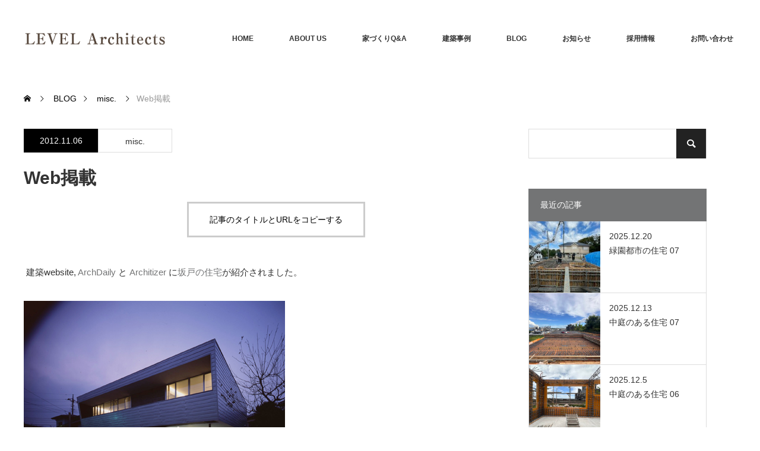

--- FILE ---
content_type: text/html; charset=UTF-8
request_url: https://level-architects.com/web%E6%8E%B2%E8%BC%89-15/
body_size: 19387
content:
<!DOCTYPE html>
<html class="pc" lang="ja">
<head>
<meta charset="UTF-8">
<!--[if IE]><meta http-equiv="X-UA-Compatible" content="IE=edge"><![endif]-->
<meta name="viewport" content="width=device-width">

<meta name="description" content="&amp;nbsp;建築website, ArchDaily と Architizer に坂戸の住宅が紹介されました。ぜひご覧下さい。">
<link rel="pingback" href="https://level-architects.com/xmlrpc.php">
<meta name='robots' content='index, follow, max-image-preview:large, max-snippet:-1, max-video-preview:-1'/>

	<!-- This site is optimized with the Yoast SEO plugin v25.9 - https://yoast.com/wordpress/plugins/seo/ -->
	<title>Web掲載 | LEVEL Architects</title>
	<link rel="canonical" href="https://level-architects.com/web掲載-15/"/>
	<meta property="og:locale" content="ja_JP"/>
	<meta property="og:type" content="article"/>
	<meta property="og:title" content="Web掲載 | LEVEL Architects"/>
	<meta property="og:description" content="&nbsp;建築website, ArchDaily と Architizer に坂戸の住宅が紹介されました。 ぜひご覧下さい。 http://www.archdaily.com/289201/house-in-saka [&hellip;]"/>
	<meta property="og:url" content="https://level-architects.com/web掲載-15/"/>
	<meta property="og:site_name" content="LEVEL Architects"/>
	<meta property="article:publisher" content="https://www.facebook.com/LEVELArchitects.2004/"/>
	<meta property="article:published_time" content="2012-11-06T12:51:00+00:00"/>
	<meta property="og:image" content="https://level-architects.com/wp-content/uploads/2018/04/20121106_194268.jpg"/>
	<meta property="og:image:width" content="440"/>
	<meta property="og:image:height" content="345"/>
	<meta property="og:image:type" content="image/jpeg"/>
	<meta name="author" content="LEVEL Architects"/>
	<meta name="twitter:card" content="summary_large_image"/>
	<meta name="twitter:creator" content="@LEVELArchitects"/>
	<meta name="twitter:site" content="@LEVELArchitects"/>
	<meta name="twitter:label1" content="執筆者"/>
	<meta name="twitter:data1" content="LEVEL Architects"/>
	<script type="application/ld+json" class="yoast-schema-graph">{"@context":"https://schema.org","@graph":[{"@type":"Article","@id":"https://level-architects.com/web%e6%8e%b2%e8%bc%89-15/#article","isPartOf":{"@id":"https://level-architects.com/web%e6%8e%b2%e8%bc%89-15/"},"author":{"name":"LEVEL Architects","@id":"https://level-architects.com/#/schema/person/6e2268922595793550de96672ed5a135"},"headline":"Web掲載","datePublished":"2012-11-06T12:51:00+00:00","mainEntityOfPage":{"@id":"https://level-architects.com/web%e6%8e%b2%e8%bc%89-15/"},"wordCount":19,"commentCount":0,"publisher":{"@id":"https://level-architects.com/#organization"},"image":{"@id":"https://level-architects.com/web%e6%8e%b2%e8%bc%89-15/#primaryimage"},"thumbnailUrl":"https://level-architects.com/wp-content/uploads/2018/04/20121106_194268.jpg","articleSection":["misc."],"inLanguage":"ja","potentialAction":[{"@type":"CommentAction","name":"Comment","target":["https://level-architects.com/web%e6%8e%b2%e8%bc%89-15/#respond"]}]},{"@type":"WebPage","@id":"https://level-architects.com/web%e6%8e%b2%e8%bc%89-15/","url":"https://level-architects.com/web%e6%8e%b2%e8%bc%89-15/","name":"Web掲載 | LEVEL Architects","isPartOf":{"@id":"https://level-architects.com/#website"},"primaryImageOfPage":{"@id":"https://level-architects.com/web%e6%8e%b2%e8%bc%89-15/#primaryimage"},"image":{"@id":"https://level-architects.com/web%e6%8e%b2%e8%bc%89-15/#primaryimage"},"thumbnailUrl":"https://level-architects.com/wp-content/uploads/2018/04/20121106_194268.jpg","datePublished":"2012-11-06T12:51:00+00:00","breadcrumb":{"@id":"https://level-architects.com/web%e6%8e%b2%e8%bc%89-15/#breadcrumb"},"inLanguage":"ja","potentialAction":[{"@type":"ReadAction","target":["https://level-architects.com/web%e6%8e%b2%e8%bc%89-15/"]}]},{"@type":"ImageObject","inLanguage":"ja","@id":"https://level-architects.com/web%e6%8e%b2%e8%bc%89-15/#primaryimage","url":"https://level-architects.com/wp-content/uploads/2018/04/20121106_194268.jpg","contentUrl":"https://level-architects.com/wp-content/uploads/2018/04/20121106_194268.jpg","width":440,"height":345},{"@type":"BreadcrumbList","@id":"https://level-architects.com/web%e6%8e%b2%e8%bc%89-15/#breadcrumb","itemListElement":[{"@type":"ListItem","position":1,"name":"ホーム","item":"https://level-architects.com/"},{"@type":"ListItem","position":2,"name":"BLOG","item":"https://level-architects.com/blog/"},{"@type":"ListItem","position":3,"name":"Web掲載"}]},{"@type":"WebSite","@id":"https://level-architects.com/#website","url":"https://level-architects.com/","name":"LEVEL Architects","description":"レベル・アーキテクツは、コミュニケーションを大切にクライアントの思いを形にするお手伝いをいたします。","publisher":{"@id":"https://level-architects.com/#organization"},"potentialAction":[{"@type":"SearchAction","target":{"@type":"EntryPoint","urlTemplate":"https://level-architects.com/?s={search_term_string}"},"query-input":{"@type":"PropertyValueSpecification","valueRequired":true,"valueName":"search_term_string"}}],"inLanguage":"ja"},{"@type":"Organization","@id":"https://level-architects.com/#organization","name":"LEVEL Architects","url":"https://level-architects.com/","logo":{"@type":"ImageObject","inLanguage":"ja","@id":"https://level-architects.com/#/schema/logo/image/","url":"https://level-architects.com/wp-content/uploads/2018/04/logo_footer.png","contentUrl":"https://level-architects.com/wp-content/uploads/2018/04/logo_footer.png","width":240,"height":30,"caption":"LEVEL Architects"},"image":{"@id":"https://level-architects.com/#/schema/logo/image/"},"sameAs":["https://www.facebook.com/LEVELArchitects.2004/","https://x.com/LEVELArchitects"]},{"@type":"Person","@id":"https://level-architects.com/#/schema/person/6e2268922595793550de96672ed5a135","name":"LEVEL Architects","image":{"@type":"ImageObject","inLanguage":"ja","@id":"https://level-architects.com/#/schema/person/image/","url":"https://secure.gravatar.com/avatar/257de0b7bf6a8c917946b62e2a7e3d5d1f012af8bfe38b90f146faef50f4d619?s=96&d=mm&r=g","contentUrl":"https://secure.gravatar.com/avatar/257de0b7bf6a8c917946b62e2a7e3d5d1f012af8bfe38b90f146faef50f4d619?s=96&d=mm&r=g","caption":"LEVEL Architects"}}]}</script>
	<!-- / Yoast SEO plugin. -->


<link rel="preconnect" href="https://fonts.googleapis.com">
<link rel="preconnect" href="https://fonts.gstatic.com" crossorigin>
<link href="https://fonts.googleapis.com/css2?family=Noto+Sans+JP:wght@400;600" rel="stylesheet">
<style id='wp-img-auto-sizes-contain-inline-css' type='text/css'>
img:is([sizes=auto i],[sizes^="auto," i]){contain-intrinsic-size:3000px 1500px}
/*# sourceURL=wp-img-auto-sizes-contain-inline-css */
</style>
<link rel='stylesheet' id='style-css' href='https://level-architects.com/wp-content/themes/monolith_tcd042/style.css?ver=2.1.1' type='text/css' media='all'/>
<style id='wp-block-library-inline-css' type='text/css'>
:root{--wp-block-synced-color:#7a00df;--wp-block-synced-color--rgb:122,0,223;--wp-bound-block-color:var(--wp-block-synced-color);--wp-editor-canvas-background:#ddd;--wp-admin-theme-color:#007cba;--wp-admin-theme-color--rgb:0,124,186;--wp-admin-theme-color-darker-10:#006ba1;--wp-admin-theme-color-darker-10--rgb:0,107,160.5;--wp-admin-theme-color-darker-20:#005a87;--wp-admin-theme-color-darker-20--rgb:0,90,135;--wp-admin-border-width-focus:2px}@media (min-resolution:192dpi){:root{--wp-admin-border-width-focus:1.5px}}.wp-element-button{cursor:pointer}:root .has-very-light-gray-background-color{background-color:#eee}:root .has-very-dark-gray-background-color{background-color:#313131}:root .has-very-light-gray-color{color:#eee}:root .has-very-dark-gray-color{color:#313131}:root .has-vivid-green-cyan-to-vivid-cyan-blue-gradient-background{background:linear-gradient(135deg,#00d084,#0693e3)}:root .has-purple-crush-gradient-background{background:linear-gradient(135deg,#34e2e4,#4721fb 50%,#ab1dfe)}:root .has-hazy-dawn-gradient-background{background:linear-gradient(135deg,#faaca8,#dad0ec)}:root .has-subdued-olive-gradient-background{background:linear-gradient(135deg,#fafae1,#67a671)}:root .has-atomic-cream-gradient-background{background:linear-gradient(135deg,#fdd79a,#004a59)}:root .has-nightshade-gradient-background{background:linear-gradient(135deg,#330968,#31cdcf)}:root .has-midnight-gradient-background{background:linear-gradient(135deg,#020381,#2874fc)}:root{--wp--preset--font-size--normal:16px;--wp--preset--font-size--huge:42px}.has-regular-font-size{font-size:1em}.has-larger-font-size{font-size:2.625em}.has-normal-font-size{font-size:var(--wp--preset--font-size--normal)}.has-huge-font-size{font-size:var(--wp--preset--font-size--huge)}.has-text-align-center{text-align:center}.has-text-align-left{text-align:left}.has-text-align-right{text-align:right}.has-fit-text{white-space:nowrap!important}#end-resizable-editor-section{display:none}.aligncenter{clear:both}.items-justified-left{justify-content:flex-start}.items-justified-center{justify-content:center}.items-justified-right{justify-content:flex-end}.items-justified-space-between{justify-content:space-between}.screen-reader-text{border:0;clip-path:inset(50%);height:1px;margin:-1px;overflow:hidden;padding:0;position:absolute;width:1px;word-wrap:normal!important}.screen-reader-text:focus{background-color:#ddd;clip-path:none;color:#444;display:block;font-size:1em;height:auto;left:5px;line-height:normal;padding:15px 23px 14px;text-decoration:none;top:5px;width:auto;z-index:100000}html :where(.has-border-color){border-style:solid}html :where([style*=border-top-color]){border-top-style:solid}html :where([style*=border-right-color]){border-right-style:solid}html :where([style*=border-bottom-color]){border-bottom-style:solid}html :where([style*=border-left-color]){border-left-style:solid}html :where([style*=border-width]){border-style:solid}html :where([style*=border-top-width]){border-top-style:solid}html :where([style*=border-right-width]){border-right-style:solid}html :where([style*=border-bottom-width]){border-bottom-style:solid}html :where([style*=border-left-width]){border-left-style:solid}html :where(img[class*=wp-image-]){height:auto;max-width:100%}:where(figure){margin:0 0 1em}html :where(.is-position-sticky){--wp-admin--admin-bar--position-offset:var(--wp-admin--admin-bar--height,0px)}@media screen and (max-width:600px){html :where(.is-position-sticky){--wp-admin--admin-bar--position-offset:0px}}
/*wp_block_styles_on_demand_placeholder:697712e547b56*/
/*# sourceURL=wp-block-library-inline-css */
</style>
<style id='classic-theme-styles-inline-css' type='text/css'>
/*! This file is auto-generated */
.wp-block-button__link{color:#fff;background-color:#32373c;border-radius:9999px;box-shadow:none;text-decoration:none;padding:calc(.667em + 2px) calc(1.333em + 2px);font-size:1.125em}.wp-block-file__button{background:#32373c;color:#fff;text-decoration:none}
/*# sourceURL=/wp-includes/css/classic-themes.min.css */
</style>
<link rel='stylesheet' id='contact-form-7-css' href='https://level-architects.com/wp-content/plugins/contact-form-7/includes/css/styles.css?ver=6.1.1' type='text/css' media='all'/>
<link rel='stylesheet' id='responsive-lightbox-magnific-css' href='https://level-architects.com/wp-content/plugins/responsive-lightbox/assets/magnific/magnific-popup.min.css?ver=1.2.0' type='text/css' media='all'/>
<style>:root {
  --tcd-font-type1: Arial,"Hiragino Sans","Yu Gothic Medium","Meiryo",sans-serif;
  --tcd-font-type2: "Times New Roman",Times,"Yu Mincho","游明朝","游明朝体","Hiragino Mincho Pro",serif;
  --tcd-font-type3: Palatino,"Yu Kyokasho","游教科書体","UD デジタル 教科書体 N","游明朝","游明朝体","Hiragino Mincho Pro","Meiryo",serif;
  --tcd-font-type-logo: "Noto Sans JP",sans-serif;
}</style>
<script type="text/javascript" src="https://level-architects.com/wp-includes/js/jquery/jquery.min.js?ver=3.7.1" id="jquery-core-js"></script>
<script type="text/javascript" src="https://level-architects.com/wp-includes/js/jquery/jquery-migrate.min.js?ver=3.4.1" id="jquery-migrate-js"></script>
<script type="text/javascript" src="https://level-architects.com/wp-content/plugins/responsive-lightbox/assets/magnific/jquery.magnific-popup.min.js?ver=1.2.0" id="responsive-lightbox-magnific-js"></script>
<script type="text/javascript" src="https://level-architects.com/wp-includes/js/underscore.min.js?ver=1.13.7" id="underscore-js"></script>
<script type="text/javascript" src="https://level-architects.com/wp-content/plugins/responsive-lightbox/assets/infinitescroll/infinite-scroll.pkgd.min.js?ver=4.0.1" id="responsive-lightbox-infinite-scroll-js"></script>
<script type="text/javascript" id="responsive-lightbox-js-before">//<![CDATA[
var rlArgs={"script":"magnific","selector":"lightbox","customEvents":"","activeGalleries":true,"disableOn":0,"midClick":true,"preloader":true,"closeOnContentClick":true,"closeOnBgClick":true,"closeBtnInside":true,"showCloseBtn":true,"enableEscapeKey":true,"alignTop":false,"fixedContentPos":"auto","fixedBgPos":"auto","autoFocusLast":true,"woocommerce_gallery":false,"ajaxurl":"https:\/\/level-architects.com\/wp-admin\/admin-ajax.php","nonce":"454d7319d5","preview":false,"postId":4750,"scriptExtension":false};
//]]></script>
<script type="text/javascript" src="https://level-architects.com/wp-content/plugins/responsive-lightbox/js/front.js?ver=2.5.3" id="responsive-lightbox-js"></script>
<link rel="apple-touch-icon" sizes="180x180" href="/wp-content/uploads/fbrfg/apple-touch-icon.png">
<link rel="icon" type="image/png" sizes="32x32" href="/wp-content/uploads/fbrfg/favicon-32x32.png">
<link rel="icon" type="image/png" sizes="16x16" href="/wp-content/uploads/fbrfg/favicon-16x16.png">
<link rel="manifest" href="/wp-content/uploads/fbrfg/site.webmanifest">
<link rel="mask-icon" href="/wp-content/uploads/fbrfg/safari-pinned-tab.svg" color="#000033">
<link rel="shortcut icon" href="/wp-content/uploads/fbrfg/favicon.ico">
<meta name="msapplication-TileColor" content="#000033">
<meta name="msapplication-config" content="/wp-content/uploads/fbrfg/browserconfig.xml">
<meta name="theme-color" content="#ffffff"><link rel="stylesheet" href="https://level-architects.com/wp-content/themes/monolith_tcd042/css/design-plus.css?ver=2.1.1">
<link rel="stylesheet" href="https://level-architects.com/wp-content/themes/monolith_tcd042/css/sns-botton.css?ver=2.1.1">
<link rel="stylesheet" href="https://fonts.googleapis.com/css?family=Roboto:100,300">
<link rel="stylesheet" media="screen and (max-width:770px)" href="https://level-architects.com/wp-content/themes/monolith_tcd042/css/responsive.css?ver=2.1.1">
<link rel="stylesheet" media="screen and (max-width:770px)" href="https://level-architects.com/wp-content/themes/monolith_tcd042/css/footer-bar.css?ver=2.1.1">

<script src="https://level-architects.com/wp-content/themes/monolith_tcd042/js/jquery.easing.1.3.js?ver=2.1.1"></script>
<script src="https://level-architects.com/wp-content/themes/monolith_tcd042/js/jscript.js?ver=2.1.1"></script>
<script src="https://level-architects.com/wp-content/themes/monolith_tcd042/js/comment.js?ver=2.1.1"></script>
<script src="https://level-architects.com/wp-content/themes/monolith_tcd042/js/header_fix.js?ver=2.1.1"></script>

<style type="text/css">
body, input, textarea { font-family: var(--tcd-font-type1); }
.rich_font { font-family: var(--tcd-font-type1); }

.rich_font_logo { font-family: var(--tcd-font-type-logo); font-weight: bold !important;}

body { font-size:15px; }

.pc #header .logo { font-size:21px; }
.pc #footer_top .logo { font-size:21px; }
.mobile #header .logo { font-size:18px; }
#footer_top { background: #F7F7F7; }

#logo_image img { width:50%; height:50%; }
#logo_image_mobile img { width:50%; height:50%; }

#blog_list li .image img, #related_post li a.image img, .styled_post_list1 .image img, #recent_news .image img, .project_list_widget .image img, .index_box_list .image img, #project_list .image img, #previous_next_post .image img {
  -webkit-transition: all 0.75s ease; -moz-transition: all 0.75s ease; transition: all 0.75s ease;
  -webkit-transform: scale(1); -moz-transform: scale(1); -ms-transform: scale(1); -o-transform: scale(1); transform: scale(1);
  -webkit-backface-visibility:hidden; backface-visibility:hidden;
}
#blog_list li .image:hover img, #related_post li a.image:hover img, .styled_post_list1 .image:hover img, #recent_news .image:hover img, .project_list_widget .image:hover img, .index_box_list .image:hover img, #project_list li:hover img, #previous_next_post .image:hover img {
  -webkit-transform: scale(1.2); -moz-transform: scale(1.2); -ms-transform: scale(1.2); -o-transform: scale(1.2); transform: scale(1.2);
}

.pc #global_menu > ul > li > a { color:#333333; }

#post_title { font-size:30px; }
.post_content { font-size:15px; }

a:hover, #comment_header ul li a:hover, .pc #global_menu > ul > li.active > a, .pc #global_menu li.current-menu-item > a, .pc #global_menu > ul > li > a:hover, #header_logo .logo a:hover, #bread_crumb li.home a:hover:before, #bread_crumb li a:hover,
 #archive_news_list li a .entry-date, #related_post li .title a:hover, #comment_headline, #footer_widget .footer_headline, #footer_widget .widget_block .wp-block-heading , .index_news_list ol a .entry-date, .footer_menu li:first-child a, .footer_menu li:only-child a, .color_headline, #project_title, #project_list .title .project_title, .post_content a, .custom-html-widget a
  { color:#737475; }

.post_content a:hover, .custom-html-widget a:hover
{ color:#3A373B; }

.pc #global_menu ul ul a, #return_top a:hover, .next_page_link a:hover, .collapse_category_list li a:hover .count, .slick-arrow:hover, #blog_list .category a:hover, #index_blog .index_blog_link:hover, #footer_address .button:hover, #post_meta_top .category a:hover,
 #archive_news_list .headline, .side_headline, #side_col .widget_block .wp-block-heading , #previous_next_page a:hover, .page_navi a:hover, .page_navi span.current, .page_navi p.back a:hover, .collapse_category_list li a:hover .count, .mobile #global_menu li a:hover,
  #wp-calendar td a:hover, #wp-calendar #prev a:hover, #wp-calendar #next a:hover, .widget_search #search-btn input:hover, .widget_search #searchsubmit:hover, .side_widget.google_search #searchsubmit:hover,
   #submit_comment:hover, #comment_header ul li a:hover, #comment_header ul li.comment_switch_active a, #comment_header #comment_closed p, #post_pagination a:hover, #post_pagination p, a.menu_button:hover, .mobile .footer_menu a:hover, .mobile #footer_menu_bottom li a:hover,
  .project_pager a:hover, #project_catgory_sort li a.active, #project_catgory_sort li a:hover, #project_catgory_sort li.current-cat a, #project_side_content .project_cat
 { background-color:#737475; }

.pc #global_menu ul ul a:hover, .index_news_list a.archive_link:hover
 { background-color:#3A373B; }

#recent_news .headline, .index_news_list .headline, #blog_list .date, #post_meta_top .date, #related_post
 { background-color:#000000; }

.index_news_list a.archive_link, #index_blog .index_blog_link, .page_navi p.back a
{ background-color:#BBBBBB; }

#comment_textarea textarea:focus, #guest_info input:focus, #comment_header ul li a:hover, #comment_header ul li.comment_switch_active a, #comment_header #comment_closed p, #post_meta_top .category a:hover, #project_catgory_sort .current-cat, #project_catgory_sort li:hover, #project_catgory_sort .current-cat:last-child, #post_pagination p, #post_pagination a:hover, .page_navi span.current, .page_navi a:hover
 { border-color:#737475; }
#project_catgory_sort .current-cat + li, #project_catgory_sort li:hover + li, .page_navi .current-cat + li a
{ border-left-color:#737475; }

@media screen and (max-width:600px) {
  #project_catgory_sort .current-cat { border-right-color:#737475!important; }
}

#comment_header ul li.comment_switch_active a:after, #comment_header #comment_closed p:after
 { border-color:#737475 transparent transparent transparent; }

.collapse_category_list li a:before
 { border-color: transparent transparent transparent #737475; }


#site_loader_spinner { border:4px solid rgba(115,116,117,0.2); border-top-color:#737475; }


</style>

<style id="tcd_custom_css">/* 必須マーク */
.must{
	color: #fff;
	margin-right: 10px;
	padding: 6px 10px;
	background: #F92931;
	border-radius: 20px;
}

/* 任意マーク */
.free {
	color: #fff;
	margin-right: 10px;
	padding: 6px 10px;
	background: #424242;
	border-radius: 20px;
}

/* 項目名を太字にする */
form p {
	font-weight: 600;
}

/* 入力項目を見やすくする */
input.wpcf7-form-control.wpcf7-text,
textarea.wpcf7-form-control.wpcf7-textarea {
	width: 100%;
	padding: 8px 15px;
	margin-top: 10px;
	border: 1px solid #d0d5d8;
	border-radius: 3px;
	font-size: 150%;
}
textarea.wpcf7-form-control.wpcf7-textarea {
	height: 200px;
}


/* 送信ボタンを見やすくする */
input.wpcf7-submit {
	width: 100%;
	height: 80px;
	background: #27c038;
	color: #fff;
	font-size: 20px;
	font-weight: 600;
}

/* エラーメッセージを見やすくする */
span.wpcf7-not-valid-tip,
.wpcf7-response-output.wpcf7-validation-errors {
	color: red;
	font-weight: 600;
	margin-bottom:20px;
}

.wpcf7 .wpcf7-not-valid {
    background: pink;
}
.wpcf7 input.p-postal-code{
width:150px;
}

.wpcf7 p {
    margin-bottom: 2em;
    font-size: 14px;
}
span.your-zipcode{

}

span.your-zipcode .wpcf7-not-valid-tip{
font-size:10px
}

/*▼▼▼Flow▼▼▼*/

#flow{
	float: left;
	width:90%;
	padding:15px 0 20px 0;
	text-align:left;
	line-height:1.5em;
}
p.flow_title{
	width:685px;
	background-color:#000033;
	color:#eeeeee;
	font-size:120%;
	padding:2px 0 2px 15px;
	text-align:left;
}
span.caution{
	margin:3px 0 5px 5px;
	font-size:90%;
	display:block;
}
.workflow_top{
	padding:0 0 0 45px;
	width:100%;
	height:10px;
	background-image:url(/images/flow/flow_top.gif);
	background-repeat:repeat-y;
	background-position:left top;
	float:left;
}
.workflow_middle1{
	padding:0 0 0 45px;
	width:100%;
	background-image:url(/images/flow/keikaku.gif);
	background-repeat:repeat-y;
	background-position:left top;
	float:left;
}
.workflow_middle2{
	padding:0 0 0 45px;
	width:100%;
	background-image:url(/images/flow/sekkei.gif);
	background-repeat:repeat-y;
	background-position:left top;
	float:left;
}
.workflow_middle3{
	padding:0 0 0 45px;
	width:100%;
	background-image:url(/images/flow/mitsumori.gif);
	background-repeat:repeat-y;
	background-position:left top;
	float:left;
}
.workflow_middle4{
	padding:0 0 0 45px;
	width:100%;
	background-image:url(/images/flow/kouji.gif);
	background-repeat:repeat-y;
	background-position:left top;
	float:left;
}
.workflow_bottom{
	padding:0 0 0 45px;
	width:100%;
	height:25px;
	background-image:url(/images/flow/flow_bottom.gif);
	background-repeat:no-repeat;
	background-position:left top;
	float:left;
	}
.workflow_contents{
	border-top:1px solid #dddddd;
	padding:0 0 0 15px;
	margin:0 0 0 0;
	background-image:url(/images/flow/time.gif);
	background-repeat:no-repeat;
	background-position:left bottom;
	width:100%;
	height:auto;
	float:left;
	}
.wf_title{
	margin:0 0 0 0;
	padding:0 0 0 0;
	width:150px;
	float:left;
}
span.wf_title_t{
	font-size:105%;
	font-weight:bold;
	color:#000000;
}
span.wf_title_d{
font-size:80%;
color:#bbbbbb;
line-height:2em;
}
.wf_list{
	width:290px;
	float:left;
	font-size:90%;
}
.wf_list ul{
	list-style:disc;
	margin:0 0 0 0;
	padding:0 0 0 8px;
}
.wf_list ul li{
	margin:0 0 0 0;
	padding:0 0 0 0;
	/*background-image:url(/images/about/flow/5.png);
	background-position:left 7px;
	background-repeat:no-repeat;*/
}
.fee{
	width:180px;
	padding:0 0 0 5px;
	float:left;
	height:auto;
	/*background-image:url(/images/about/flow/fee_arrow.gif);
	background-position:left top;
	background-repeat:no-repeat;*/
	border-left:1px solid #dddddd;
	font-size:90%;
	color:#888888;
}

.etc{
	text-align:left;
	color:#666666;
	float:left;
	width:650px;
	margin:10px 0 0 0;
}

.wpcf7 .wpcf7-mail-sent-ok {
background-color: #56b379;
color:#ffffff;
font-weight:bold;
font-size:120%;
padding:10px;
margin:30px;
}

form.sent p{
display:none;
}

.publicity li{
list-type:none;
}</style>




<style id="tcd_current-page_custom_css"></style><link rel="amphtml" href="https://level-architects.com/web%E6%8E%B2%E8%BC%89-15/amp/"></head>
<body id="body" class="wp-singular post-template-default single single-post postid-4750 single-format-standard wp-embed-responsive wp-theme-monolith_tcd042 fix_top">


 <div id="header" style="background-color: rgba(255, 255, 255, 0.7);">
  <div id="header_inner" class="clearfix">
   <div id="logo_image">
 <div class="logo">
  <a href="https://level-architects.com/" title="LEVEL Architects" data-label="LEVEL Architects"><img class="h_logo" src="https://level-architects.com/wp-content/uploads/2017/12/8cf909b75b346810bd92867ab90213c2.png?1769411301" alt="LEVEL Architects" title="LEVEL Architects"/></a>
 </div>
</div>

  
      <div id="global_menu">
    <ul id="menu-%e3%82%b0%e3%83%ad%e3%83%bc%e3%83%90%e3%83%ab%e3%83%8a%e3%83%93%e3%82%b2%e3%83%bc%e3%82%b7%e3%83%a7%e3%83%b3" class="menu"><li id="menu-item-131" class="menu-item menu-item-type-post_type menu-item-object-page menu-item-home menu-item-131"><a href="https://level-architects.com/">HOME</a></li>
<li id="menu-item-732" class="menu-item menu-item-type-post_type menu-item-object-page menu-item-732"><a href="https://level-architects.com/about-2-2-2/">ABOUT US</a></li>
<li id="menu-item-9842" class="menu-item menu-item-type-post_type menu-item-object-page menu-item-has-children menu-item-9842"><a href="https://level-architects.com/faq/">家づくりQ&#038;A</a>
<ul class="sub-menu">
	<li id="menu-item-9841" class="menu-item menu-item-type-post_type menu-item-object-page menu-item-9841"><a href="https://level-architects.com/flow/">業務フロー</a></li>
	<li id="menu-item-9840" class="menu-item menu-item-type-post_type menu-item-object-page menu-item-9840"><a href="https://level-architects.com/fee/">設計料について</a></li>
</ul>
</li>
<li id="menu-item-132" class="menu-item menu-item-type-custom menu-item-object-custom menu-item-has-children menu-item-132"><a href="/project/">建築事例</a>
<ul class="sub-menu">
	<li id="menu-item-10131" class="menu-item menu-item-type-taxonomy menu-item-object-project-cat menu-item-10131"><a href="https://level-architects.com/project-cat/house/">住宅</a></li>
	<li id="menu-item-10132" class="menu-item menu-item-type-taxonomy menu-item-object-project-cat menu-item-10132"><a href="https://level-architects.com/project-cat/renovation/">リフォーム・改装</a></li>
	<li id="menu-item-10133" class="menu-item menu-item-type-taxonomy menu-item-object-project-cat menu-item-10133"><a href="https://level-architects.com/project-cat/shop-interior/">店舗・内装</a></li>
</ul>
</li>
<li id="menu-item-470" class="menu-item menu-item-type-post_type menu-item-object-page current_page_parent menu-item-470"><a href="https://level-architects.com/blog/">BLOG</a></li>
<li id="menu-item-471" class="menu-item menu-item-type-custom menu-item-object-custom menu-item-471"><a href="/info/">お知らせ</a></li>
<li id="menu-item-11185" class="menu-item menu-item-type-custom menu-item-object-custom menu-item-11185"><a href="https://level-architects.com/info/%E6%8E%A1%E7%94%A8%E6%83%85%E5%A0%B1%e3%80%80%E3%82%B9%E3%82%BF%E3%83%83%E3%83%95%E5%8B%9F%E9%9B%86%E8%A8%AD%E8%A8%88%E3%83%BB%E7%9B%A3%E7%90%86/">採用情報</a></li>
<li id="menu-item-469" class="menu-item menu-item-type-post_type menu-item-object-page menu-item-469"><a href="https://level-architects.com/contact/">お問い合わせ</a></li>
</ul>   </div>
   <a href="#" class="menu_button"><span>menu</span></a>
     </div>
 </div><!-- END #header -->

 
 <div id="main_contents" class="clearfix">


<div id="bread_crumb">

<ul class="clearfix" itemscope itemtype="http://schema.org/BreadcrumbList">
 <li itemprop="itemListElement" itemscope itemtype="https://schema.org/ListItem" class="home"><a itemprop="item" href="https://level-architects.com/"><span itemprop="name">ホーム</span></a><meta itemprop="position" content="1"/></li>

 <li itemprop="itemListElement" itemscope itemtype="https://schema.org/ListItem"><a itemprop="item" href="https://level-architects.com/blog/"><span itemprop="name">BLOG</span></a><meta itemprop="position" content="2"/></li>
 <li itemprop="itemListElement" itemscope itemtype="https://schema.org/ListItem">
     <a itemprop="item" href="https://level-architects.com/category/misc/"><span itemprop="name">misc.</span></a>
       <meta itemprop="position" content="3"/></li>
 <li itemprop="itemListElement" itemscope itemtype="https://schema.org/ListItem" class="last"><span itemprop="name">Web掲載</span><meta itemprop="position" content="4"/></li>

</ul>
</div>

<div id="main_col" class="clearfix">

<div id="left_col">

 
 <div id="article">


  <ul id="post_meta_top" class="clearfix">
	<li class="date"><time class="entry-date updated" datetime="2012-11-06T21:51:00+09:00">2012.11.06</time></li>	<li class="category"><a href="https://level-architects.com/category/misc/">misc.</a>
</li>
    </ul>

  <h1 id="post_title" class="rich_font">Web掲載</h1>

      
  
    <div class="single_copy_title_url" id="single_copy_title_url_top">
   <button class="single_copy_title_url_btn" data-clipboard-text="Web掲載 https://level-architects.com/web%e6%8e%b2%e8%bc%89-15/" data-clipboard-copied="記事のタイトルとURLをコピーしました">記事のタイトルとURLをコピーする</button>
  </div>
  
    
  <div class="post_content clearfix">
   <p>&nbsp;建築website, <a href="http://www.archdaily.com/" target="_blank">ArchDaily</a> と <a href="http://www.architizer.com/en_us/" target="_blank">Architizer</a> に<a href="https://level-architects.com/works/house/sakado/sakado01.html" target="_blank">坂戸の住宅</a>が紹介されました。</p>
<p><img fetchpriority="high" decoding="async" src="/wp-content/uploads/2018/04/20121106_194268.jpg" alt="" class="pict" height="345" width="440"></p>
<p>ぜひご覧下さい。</p>
<p><a href="http://www.archdaily.com/289201/house-in-sakado-level-architects/" target="_blank">http://www.archdaily.com/289201/house-in-sakado-level-architects/</a></p>
<p><a href="http://www.architizer.com/en_us/projects/view/house-in-sakado/46004/" target="_blank">http://www.architizer.com/en_us/projects/view/house-in-sakado/46004/</a></p>
     </div>

 <div class="author_profile clearfix">
  <a class="avatar" href="https://level-architects.com/author/level/"><img alt='' src='https://secure.gravatar.com/avatar/257de0b7bf6a8c917946b62e2a7e3d5d1f012af8bfe38b90f146faef50f4d619?s=130&#038;d=mm&#038;r=g' class='avatar avatar-130 photo' height='130' width='130'/></a>
  <div class="info clearfix">
    <div class="title_area clearfix">
      <div class="name rich_font"><a href="https://level-architects.com/author/level/">LEVEL Architects</a></div>
      <a class="archive_link" href="https://level-architects.com/author/level/"><span>記事一覧</span></a>
    </div>
          </div>
</div><!-- END .post_profile -->
 
  
    <div class="single_copy_title_url" id="single_copy_title_url_bottom">
   <button class="single_copy_title_url_btn" data-clipboard-text="Web掲載 https://level-architects.com/web%e6%8e%b2%e8%bc%89-15/" data-clipboard-copied="記事のタイトルとURLをコピーしました">記事のタイトルとURLをコピーする</button>
  </div>
  
  <ul id="post_meta_bottom" class="clearfix">
      <li class="post_category"><a href="https://level-architects.com/category/misc/" rel="category tag">misc.</a></li>
        </ul>

    <div id="previous_next_post" class="clearfix">
   <div class='prev_post'><a href='https://level-architects.com/%e6%b7%b1%e6%b2%a2%e3%81%ae%e4%bd%8f%e5%ae%85-10/' title='深沢の住宅 10'><div class='image'><img width="200" height="200" src="https://level-architects.com/wp-content/uploads/2018/04/20121105_191345-200x200.jpg" class="attachment-size1 size-size1 wp-post-image" alt="" decoding="async" srcset="https://level-architects.com/wp-content/uploads/2018/04/20121105_191345-200x200.jpg 200w, https://level-architects.com/wp-content/uploads/2018/04/20121105_191345-150x150.jpg 150w, https://level-architects.com/wp-content/uploads/2018/04/20121105_191345-300x300.jpg 300w, https://level-architects.com/wp-content/uploads/2018/04/20121105_191345-120x120.jpg 120w" sizes="(max-width: 200px) 100vw, 200px"/></div><div class='title'><span>深沢の住宅 10</span></div></a></div>
<div class='next_post'><a href='https://level-architects.com/%e5%9b%9b%e8%b0%b7%e4%b8%89%e4%b8%81%e7%9b%ae%e3%81%ae%e4%bd%8f%e5%ae%85-05/' title='四谷三丁目の住宅 05'><div class='image'><img width="200" height="200" src="https://level-architects.com/wp-content/uploads/2018/04/20121107_195446-200x200.jpg" class="attachment-size1 size-size1 wp-post-image" alt="" decoding="async" loading="lazy" srcset="https://level-architects.com/wp-content/uploads/2018/04/20121107_195446-200x200.jpg 200w, https://level-architects.com/wp-content/uploads/2018/04/20121107_195446-150x150.jpg 150w, https://level-architects.com/wp-content/uploads/2018/04/20121107_195446-300x300.jpg 300w, https://level-architects.com/wp-content/uploads/2018/04/20121107_195446-120x120.jpg 120w" sizes="auto, (max-width: 200px) 100vw, 200px"/></div><div class='title'><span>四谷三丁目の住宅 05</span></div></a></div>
  </div>
  
 </div><!-- END #article -->

  
 
  <div id="related_post">
  <h2 class="headline"><span>関連記事</span></h2>
  <ol class="clearfix">
      <li class="clearfix num1">
    <a class="image" href="https://level-architects.com/%e5%b1%95%e7%a4%ba%e4%bc%9a-27/"><img width="440" height="290" src="https://level-architects.com/wp-content/uploads/2018/04/20140630_1204502.jpg" class="attachment-size9 size-size9 wp-post-image" alt="" decoding="async" loading="lazy" srcset="https://level-architects.com/wp-content/uploads/2018/04/20140630_1204502.jpg 440w, https://level-architects.com/wp-content/uploads/2018/04/20140630_1204502-300x198.jpg 300w" sizes="auto, (max-width: 440px) 100vw, 440px"/></a>
    <div class="desc">
     <h3 class="title"><a href="https://level-architects.com/%e5%b1%95%e7%a4%ba%e4%bc%9a-27/" name="">展示会 27</a></h3>
    </div>
   </li>
      <li class="clearfix num2">
    <a class="image" href="https://level-architects.com/tv%e3%81%ae%e6%94%be%e6%98%a0%e4%ba%88%e5%ae%9a/"><img width="440" height="300" src="https://level-architects.com/wp-content/uploads/2018/04/20120316_2730700-440x300.jpg" class="attachment-size9 size-size9 wp-post-image" alt="" decoding="async" loading="lazy"/></a>
    <div class="desc">
     <h3 class="title"><a href="https://level-architects.com/tv%e3%81%ae%e6%94%be%e6%98%a0%e4%ba%88%e5%ae%9a/" name="">TVの放映予定</a></h3>
    </div>
   </li>
      <li class="clearfix num3">
    <a class="image" href="https://level-architects.com/%e3%81%8a%e7%9f%a5%e3%82%89%e3%81%9b-2/"><img width="440" height="300" src="https://level-architects.com/wp-content/uploads/2018/04/20101207_1623079-440x300.jpg" class="attachment-size9 size-size9 wp-post-image" alt="" decoding="async" loading="lazy"/></a>
    <div class="desc">
     <h3 class="title"><a href="https://level-architects.com/%e3%81%8a%e7%9f%a5%e3%82%89%e3%81%9b-2/" name="">お知らせ</a></h3>
    </div>
   </li>
      <li class="clearfix num4">
    <a class="image" href="https://level-architects.com/%e6%96%b0%e5%b9%b4%e3%81%ae%e3%81%94%e6%8c%a8%e6%8b%b6/"><img width="440" height="297" src="https://level-architects.com/wp-content/uploads/2018/04/20101207_1622831.jpg" class="attachment-size9 size-size9 wp-post-image" alt="" decoding="async" loading="lazy" srcset="https://level-architects.com/wp-content/uploads/2018/04/20101207_1622831.jpg 440w, https://level-architects.com/wp-content/uploads/2018/04/20101207_1622831-300x203.jpg 300w" sizes="auto, (max-width: 440px) 100vw, 440px"/></a>
    <div class="desc">
     <h3 class="title"><a href="https://level-architects.com/%e6%96%b0%e5%b9%b4%e3%81%ae%e3%81%94%e6%8c%a8%e6%8b%b6/" name="">新年のご挨拶</a></h3>
    </div>
   </li>
      <li class="clearfix num5">
    <a class="image" href="https://level-architects.com/%e5%b1%95%e8%a6%a7%e4%bc%9a%e3%80%8012/"><img width="440" height="294" src="https://level-architects.com/wp-content/uploads/2018/04/20121012_137884.jpg" class="attachment-size9 size-size9 wp-post-image" alt="" decoding="async" loading="lazy" srcset="https://level-architects.com/wp-content/uploads/2018/04/20121012_137884.jpg 440w, https://level-architects.com/wp-content/uploads/2018/04/20121012_137884-300x200.jpg 300w" sizes="auto, (max-width: 440px) 100vw, 440px"/></a>
    <div class="desc">
     <h3 class="title"><a href="https://level-architects.com/%e5%b1%95%e8%a6%a7%e4%bc%9a%e3%80%8012/" name="">展覧会　12</a></h3>
    </div>
   </li>
      <li class="clearfix num6">
    <a class="image" href="https://level-architects.com/%e8%ac%b9%e8%b3%80%e6%96%b0%e5%b9%b42013/"><img width="400" height="270" src="https://level-architects.com/wp-content/uploads/2018/04/20130107_315225.jpg" class="attachment-size9 size-size9 wp-post-image" alt="" decoding="async" loading="lazy" srcset="https://level-architects.com/wp-content/uploads/2018/04/20130107_315225.jpg 400w, https://level-architects.com/wp-content/uploads/2018/04/20130107_315225-300x203.jpg 300w" sizes="auto, (max-width: 400px) 100vw, 400px"/></a>
    <div class="desc">
     <h3 class="title"><a href="https://level-architects.com/%e8%ac%b9%e8%b3%80%e6%96%b0%e5%b9%b42013/" name="">謹賀新年2013</a></h3>
    </div>
   </li>
     </ol>
 </div>
  
 

</div><!-- END #left_col -->

  <div id="side_col">
  <div class="side_widget clearfix widget_search" id="search-2">
<form role="search" method="get" id="searchform" class="searchform" action="https://level-architects.com/">
				<div>
					<label class="screen-reader-text" for="s">検索:</label>
					<input type="text" value="" name="s" id="s"/>
					<input type="submit" id="searchsubmit" value="検索"/>
				</div>
			</form></div>
<div class="side_widget clearfix styled_post_list1_widget" id="styled_post_list1_widget-5">
<div class="side_headline"><span>最近の記事</span></div><ol class="styled_post_list1">
 <li class="clearfix">
   <a class="image" href="https://level-architects.com/%e7%b7%91%e5%9c%92%e9%83%bd%e5%b8%82%e3%81%ae%e4%bd%8f%e5%ae%85-05-3-2/"><img width="200" height="200" src="https://level-architects.com/wp-content/uploads/2025/11/IMG_3316-200x200.jpg" class="attachment-size1 size-size1 wp-post-image" alt="" decoding="async" loading="lazy" srcset="https://level-architects.com/wp-content/uploads/2025/11/IMG_3316-200x200.jpg 200w, https://level-architects.com/wp-content/uploads/2025/11/IMG_3316-150x150.jpg 150w, https://level-architects.com/wp-content/uploads/2025/11/IMG_3316-300x300.jpg 300w, https://level-architects.com/wp-content/uploads/2025/11/IMG_3316-450x450.jpg 450w, https://level-architects.com/wp-content/uploads/2025/11/IMG_3316-120x120.jpg 120w" sizes="auto, (max-width: 200px) 100vw, 200px"/></a>   <div class="info">
    <p class="date">2025.12.20</p>    <a class="title" href="https://level-architects.com/%e7%b7%91%e5%9c%92%e9%83%bd%e5%b8%82%e3%81%ae%e4%bd%8f%e5%ae%85-05-3-2/">緑園都市の住宅 07</a>
   </div>
 </li>
 <li class="clearfix">
   <a class="image" href="https://level-architects.com/%e4%b8%ad%e5%ba%ad%e3%81%ae%e3%81%82%e3%82%8b%e4%bd%8f%e5%ae%85-07/"><img width="200" height="200" src="https://level-architects.com/wp-content/uploads/2025/12/nakaniwa_019-200x200.jpeg" class="attachment-size1 size-size1 wp-post-image" alt="" decoding="async" loading="lazy" srcset="https://level-architects.com/wp-content/uploads/2025/12/nakaniwa_019-200x200.jpeg 200w, https://level-architects.com/wp-content/uploads/2025/12/nakaniwa_019-300x300.jpeg 300w, https://level-architects.com/wp-content/uploads/2025/12/nakaniwa_019-1024x1024.jpeg 1024w, https://level-architects.com/wp-content/uploads/2025/12/nakaniwa_019-150x150.jpeg 150w, https://level-architects.com/wp-content/uploads/2025/12/nakaniwa_019-768x768.jpeg 768w, https://level-architects.com/wp-content/uploads/2025/12/nakaniwa_019-1536x1536.jpeg 1536w, https://level-architects.com/wp-content/uploads/2025/12/nakaniwa_019-2048x2048.jpeg 2048w, https://level-architects.com/wp-content/uploads/2025/12/nakaniwa_019-450x450.jpeg 450w, https://level-architects.com/wp-content/uploads/2025/12/nakaniwa_019-120x120.jpeg 120w" sizes="auto, (max-width: 200px) 100vw, 200px"/></a>   <div class="info">
    <p class="date">2025.12.13</p>    <a class="title" href="https://level-architects.com/%e4%b8%ad%e5%ba%ad%e3%81%ae%e3%81%82%e3%82%8b%e4%bd%8f%e5%ae%85-07/">中庭のある住宅 07</a>
   </div>
 </li>
 <li class="clearfix">
   <a class="image" href="https://level-architects.com/%e4%b8%ad%e5%ba%ad%e3%81%ae%e3%81%82%e3%82%8b%e4%bd%8f%e5%ae%85-06/"><img width="200" height="200" src="https://level-architects.com/wp-content/uploads/2025/12/nakaniwa_016-200x200.jpeg" class="attachment-size1 size-size1 wp-post-image" alt="" decoding="async" loading="lazy" srcset="https://level-architects.com/wp-content/uploads/2025/12/nakaniwa_016-200x200.jpeg 200w, https://level-architects.com/wp-content/uploads/2025/12/nakaniwa_016-300x300.jpeg 300w, https://level-architects.com/wp-content/uploads/2025/12/nakaniwa_016-1024x1024.jpeg 1024w, https://level-architects.com/wp-content/uploads/2025/12/nakaniwa_016-150x150.jpeg 150w, https://level-architects.com/wp-content/uploads/2025/12/nakaniwa_016-768x768.jpeg 768w, https://level-architects.com/wp-content/uploads/2025/12/nakaniwa_016-1536x1536.jpeg 1536w, https://level-architects.com/wp-content/uploads/2025/12/nakaniwa_016-2048x2048.jpeg 2048w, https://level-architects.com/wp-content/uploads/2025/12/nakaniwa_016-450x450.jpeg 450w, https://level-architects.com/wp-content/uploads/2025/12/nakaniwa_016-120x120.jpeg 120w" sizes="auto, (max-width: 200px) 100vw, 200px"/></a>   <div class="info">
    <p class="date">2025.12.5</p>    <a class="title" href="https://level-architects.com/%e4%b8%ad%e5%ba%ad%e3%81%ae%e3%81%82%e3%82%8b%e4%bd%8f%e5%ae%85-06/">中庭のある住宅 06</a>
   </div>
 </li>
 <li class="clearfix">
   <a class="image" href="https://level-architects.com/%e7%b7%91%e5%9c%92%e9%83%bd%e5%b8%82%e3%81%ae%e4%bd%8f%e5%ae%85-05-2/"><img width="200" height="200" src="https://level-architects.com/wp-content/uploads/2025/11/IMG_3293-1-200x200.jpg" class="attachment-size1 size-size1 wp-post-image" alt="" decoding="async" loading="lazy" srcset="https://level-architects.com/wp-content/uploads/2025/11/IMG_3293-1-200x200.jpg 200w, https://level-architects.com/wp-content/uploads/2025/11/IMG_3293-1-150x150.jpg 150w, https://level-architects.com/wp-content/uploads/2025/11/IMG_3293-1-300x300.jpg 300w, https://level-architects.com/wp-content/uploads/2025/11/IMG_3293-1-450x450.jpg 450w, https://level-architects.com/wp-content/uploads/2025/11/IMG_3293-1-120x120.jpg 120w" sizes="auto, (max-width: 200px) 100vw, 200px"/></a>   <div class="info">
    <p class="date">2025.11.27</p>    <a class="title" href="https://level-architects.com/%e7%b7%91%e5%9c%92%e9%83%bd%e5%b8%82%e3%81%ae%e4%bd%8f%e5%ae%85-05-2/">緑園都市の住宅 06</a>
   </div>
 </li>
 <li class="clearfix">
   <a class="image" href="https://level-architects.com/%e3%82%a2%e3%83%bc%e3%82%ab%e3%82%a4%e3%83%9601-2-3-2-2-2-2-2-3/"><img width="200" height="200" src="https://level-architects.com/wp-content/uploads/2021/11/lev_kuge_jp_s30-200x200.jpg" class="attachment-size1 size-size1 wp-post-image" alt="" decoding="async" loading="lazy" srcset="https://level-architects.com/wp-content/uploads/2021/11/lev_kuge_jp_s30-200x200.jpg 200w, https://level-architects.com/wp-content/uploads/2021/11/lev_kuge_jp_s30-150x150.jpg 150w, https://level-architects.com/wp-content/uploads/2021/11/lev_kuge_jp_s30-300x300.jpg 300w, https://level-architects.com/wp-content/uploads/2021/11/lev_kuge_jp_s30-120x120.jpg 120w" sizes="auto, (max-width: 200px) 100vw, 200px"/></a>   <div class="info">
    <p class="date">2025.11.15</p>    <a class="title" href="https://level-architects.com/%e3%82%a2%e3%83%bc%e3%82%ab%e3%82%a4%e3%83%9601-2-3-2-2-2-2-2-3/">アーカイブ12_鵠沼の住宅</a>
   </div>
 </li>
</ol>
</div>
<div class="side_widget clearfix widget_categories" id="categories-2">
<div class="side_headline"><span>カテゴリー</span></div>
			<ul>
					<li class="cat-item cat-item-356"><a href="https://level-architects.com/category/%e7%9b%ae%e9%bb%92%e3%81%ae%e3%83%aa%e3%83%8e%e3%83%99%e3%83%bc%e3%82%b7%e3%83%a7%e3%83%b3/">目黒のリノベーション</a>
</li>
	<li class="cat-item cat-item-355"><a href="https://level-architects.com/category/%e7%b7%91%e5%9c%92%e9%83%bd%e5%b8%82%e3%81%ae%e4%bd%8f%e5%ae%85/">緑園都市の住宅</a>
</li>
	<li class="cat-item cat-item-354"><a href="https://level-architects.com/category/%e4%b8%ad%e5%ba%ad%e3%81%ae%e3%81%82%e3%82%8b%e4%bd%8f%e5%ae%85/">中庭のある住宅</a>
</li>
	<li class="cat-item cat-item-353"><a href="https://level-architects.com/category/sakura/">Sakuraテラス</a>
</li>
	<li class="cat-item cat-item-352"><a href="https://level-architects.com/category/%e8%8c%85%e3%83%b6%e5%b4%8e%e3%81%ae%e3%83%aa%e3%83%8e%e3%83%99%e3%83%bc%e3%82%b7%e3%83%a7%e3%83%b3/">茅ヶ崎のリノベーション</a>
</li>
	<li class="cat-item cat-item-349"><a href="https://level-architects.com/category/%e5%9b%9b%e8%b0%b7%e3%81%ae%e4%bd%8f%e5%ae%85/">四谷の住宅</a>
</li>
	<li class="cat-item cat-item-346"><a href="https://level-architects.com/category/%e3%82%a2%e3%83%bc%e3%82%ab%e3%82%a4%e3%83%96/">アーカイブ</a>
</li>
	<li class="cat-item cat-item-342"><a href="https://level-architects.com/category/%e9%80%97%e5%ad%90%e3%81%ae%e4%bd%8f%e5%ae%85/">逗子の住宅</a>
</li>
	<li class="cat-item cat-item-341"><a href="https://level-architects.com/category/%e4%b8%89%e9%b7%b9%e3%81%ae%e4%bd%8f%e5%ae%85/">三鷹の住宅</a>
</li>
	<li class="cat-item cat-item-340"><a href="https://level-architects.com/category/%e5%b7%9d%e5%8f%a3%e3%81%ae%e4%bd%8f%e5%ae%85/">川口の住宅</a>
</li>
	<li class="cat-item cat-item-279"><a href="https://level-architects.com/category/%e9%ab%98%e5%86%86%e5%af%ba%e3%81%ae%e4%bd%8f%e5%ae%85/">高円寺の住宅</a>
</li>
	<li class="cat-item cat-item-265"><a href="https://level-architects.com/category/%e6%b5%b7%e8%80%81%e5%90%8d%e3%81%ae%e4%bd%8f%e5%ae%85/">海老名の住宅</a>
</li>
	<li class="cat-item cat-item-262"><a href="https://level-architects.com/category/%e8%8d%bb%e7%aa%aa%e3%81%ae%e4%bd%8f%e5%ae%85/">荻窪の住宅</a>
</li>
	<li class="cat-item cat-item-240"><a href="https://level-architects.com/category/%e3%81%84%e3%81%99%e3%81%bf%e3%81%ae%e4%bd%8f%e5%ae%85/">いすみの住宅</a>
</li>
	<li class="cat-item cat-item-238"><a href="https://level-architects.com/category/%e6%a2%b6%e5%8e%9f%e3%81%ae%e4%bd%8f%e5%ae%85/">梶原の住宅</a>
</li>
	<li class="cat-item cat-item-237"><a href="https://level-architects.com/category/%e5%a4%aa%e5%ad%90%e5%a0%82%e3%81%ae%e4%bd%8f%e5%ae%85/">太子堂の住宅</a>
</li>
	<li class="cat-item cat-item-236"><a href="https://level-architects.com/category/%e3%82%b6%e3%83%9b%e3%83%ab%e3%83%a2%e3%83%b3%e3%82%af%e3%83%a9%e3%83%96%e3%83%88%e3%82%a6%e3%82%ad%e3%83%a7%e3%82%a6/">ザホルモンクラブトウキョウ</a>
</li>
	<li class="cat-item cat-item-235"><a href="https://level-architects.com/category/%e7%a0%a7%e3%81%ae%e4%bd%8f%e5%ae%852/">砧の住宅2</a>
</li>
	<li class="cat-item cat-item-234"><a href="https://level-architects.com/category/%e5%8d%83%e6%ad%b3%e8%88%b9%e6%a9%8b%e3%81%ae%e6%94%b9%e8%a3%85%e4%bd%8f%e5%ae%85/">千歳船橋の改装住宅</a>
</li>
	<li class="cat-item cat-item-232"><a href="https://level-architects.com/category/%e3%83%95%e3%83%ad%e3%83%a0%e3%83%95%e3%82%a1%e3%83%bc%e3%82%b9%e3%83%88%e3%83%93%e3%83%ab/">フロムファーストビル</a>
</li>
	<li class="cat-item cat-item-231"><a href="https://level-architects.com/category/%e8%87%aa%e7%94%b1%e3%81%8c%e4%b8%98%e3%81%ae%e4%bd%8f%e5%ae%85/">自由が丘の住宅</a>
</li>
	<li class="cat-item cat-item-230"><a href="https://level-architects.com/category/%e9%b9%bf%e5%b6%8b%e3%81%ae%e4%bd%8f%e5%ae%85/">鹿嶋の住宅</a>
</li>
	<li class="cat-item cat-item-229"><a href="https://level-architects.com/category/%e7%be%8e%e3%81%97%e3%81%8c%e4%b8%98%e3%81%ae%e4%bd%8f%e5%ae%85/">美しが丘の住宅</a>
</li>
	<li class="cat-item cat-item-228"><a href="https://level-architects.com/category/%e5%8d%83%e6%ad%b3%e8%88%b9%e6%a9%8b%e3%81%ae%e4%bd%8f%e5%ae%852/">千歳船橋の住宅2</a>
</li>
	<li class="cat-item cat-item-227"><a href="https://level-architects.com/category/%e5%b7%9d%e8%b6%8a%e3%81%ae%e4%bd%8f%e5%ae%85/">川越の住宅</a>
</li>
	<li class="cat-item cat-item-219"><a href="https://level-architects.com/category/%e9%8e%8c%e5%80%89%e6%89%87%e3%82%ac%e8%b0%b7%e3%81%ae%e4%bd%8f%e5%ae%85/">鎌倉扇ガ谷の住宅</a>
</li>
	<li class="cat-item cat-item-217"><a href="https://level-architects.com/category/%e6%a2%85%e4%b8%98%e3%81%ae%e4%bd%8f%e5%ae%85/">梅丘の住宅</a>
</li>
	<li class="cat-item cat-item-215"><a href="https://level-architects.com/category/%e9%b5%a0%e6%b2%bc%e3%81%ae%e4%bd%8f%e5%ae%85/">鵠沼の住宅</a>
</li>
	<li class="cat-item cat-item-214"><a href="https://level-architects.com/category/%e4%b8%89%e5%85%ab/">三八</a>
</li>
	<li class="cat-item cat-item-213"><a href="https://level-architects.com/category/%e7%99%bd%e5%b1%b1%e3%81%ae%e9%95%b7%e5%b1%8b/">白山の長屋</a>
</li>
	<li class="cat-item cat-item-212"><a href="https://level-architects.com/category/sm-brand-residence/">SM brand RESIDENCE</a>
</li>
	<li class="cat-item cat-item-211"><a href="https://level-architects.com/category/%e5%8d%83%e7%9f%b3%e3%81%ae%e4%bd%8f%e5%ae%85/">千石の住宅</a>
</li>
	<li class="cat-item cat-item-210"><a href="https://level-architects.com/category/%e6%81%b5%e6%af%94%e5%af%bf%e7%87%bb%e8%a3%bd%e3%82%a2%e3%83%91%e3%83%bc%e3%83%88%e3%83%a1%e3%83%b3%e3%83%88/">恵比寿燻製アパートメント</a>
</li>
	<li class="cat-item cat-item-209"><a href="https://level-architects.com/category/%e6%b5%9c%e7%94%b0%e5%b1%b1%e3%81%ae%e4%bd%8f%e5%ae%85/">浜田山の住宅</a>
</li>
	<li class="cat-item cat-item-208"><a href="https://level-architects.com/category/%e4%bc%8a%e6%9d%b1%e3%81%ae%e4%bd%8f%e5%ae%85/">伊東の住宅</a>
</li>
	<li class="cat-item cat-item-206"><a href="https://level-architects.com/category/%e5%8d%97%e8%8d%bb%e7%aa%aa%e3%81%ae%e9%95%b7%e5%b1%8b/">南荻窪の長屋</a>
</li>
	<li class="cat-item cat-item-205"><a href="https://level-architects.com/category/%e8%8c%85%e3%83%b6%e5%b4%8e%e5%b8%b8%e7%9b%a4%e7%94%ba%e3%81%ae%e4%bd%8f%e5%ae%85/">茅ヶ崎常盤町の住宅</a>
</li>
	<li class="cat-item cat-item-204"><a href="https://level-architects.com/category/%e6%96%b0%e6%9d%be%e6%88%b8%e3%81%ae%e4%bd%8f%e5%ae%85/">新松戸の住宅</a>
</li>
	<li class="cat-item cat-item-202"><a href="https://level-architects.com/category/%e4%b8%96%e7%94%b0%e8%b0%b7%e7%99%be%e8%b2%a8%e5%ba%97/">世田谷百貨店</a>
</li>
	<li class="cat-item cat-item-188"><a href="https://level-architects.com/category/%e7%8b%9b%e6%b1%9f%e3%81%ae%e4%bd%8f%e5%ae%85/">狛江の住宅</a>
</li>
	<li class="cat-item cat-item-118"><a href="https://level-architects.com/category/%e3%82%a4%e3%83%b3%e3%83%91%e3%82%af%e3%83%88%e3%82%b7%e3%83%a7%e3%83%bc%e3%83%ab%e3%83%bc%e3%83%a0/">インパクトショールーム</a>
</li>
	<li class="cat-item cat-item-134"><a href="https://level-architects.com/category/%e5%8d%83%e6%ad%b3%e8%88%b9%e6%a9%8b%e3%81%ae%e4%bd%8f%e5%ae%85/">千歳船橋の住宅</a>
</li>
	<li class="cat-item cat-item-150"><a href="https://level-architects.com/category/%e6%81%b5%e6%af%94%e5%af%bf%e3%81%ae%e6%94%b9%e8%a3%85/">恵比寿の改装</a>
</li>
	<li class="cat-item cat-item-166"><a href="https://level-architects.com/category/%e7%80%ac%e7%94%b0%e3%81%ae%e4%bd%8f%e5%ae%85/">瀬田の住宅</a>
</li>
	<li class="cat-item cat-item-182"><a href="https://level-architects.com/category/%e9%96%80%e5%89%8d%e4%bb%b2%e7%94%ba%e3%81%ae%e4%bd%8f%e5%ae%85/">門前仲町の住宅</a>
</li>
	<li class="cat-item cat-item-119"><a href="https://level-architects.com/category/%e3%82%aa%e3%83%bc%e3%83%97%e3%83%b3%e3%83%8f%e3%82%a6%e3%82%b9%e8%a8%aa%e5%95%8f/">オープンハウス訪問</a>
</li>
	<li class="cat-item cat-item-135"><a href="https://level-architects.com/category/%e5%8d%97%e5%93%81%e5%b7%9d%e3%81%ae%e4%bd%8f%e5%ae%85/">南品川の住宅</a>
</li>
	<li class="cat-item cat-item-151"><a href="https://level-architects.com/category/%e6%88%b8%e8%b6%8a%e5%85%ac%e5%9c%92%e3%81%ae%e4%bd%8f%e5%ae%85/">戸越公園の住宅</a>
</li>
	<li class="cat-item cat-item-167"><a href="https://level-architects.com/category/%e7%87%bb%e8%a3%bd201%e5%8f%b7%e5%ae%a4/">燻製201号室</a>
</li>
	<li class="cat-item cat-item-183"><a href="https://level-architects.com/category/%e9%9b%91%e8%aa%8c%e6%8e%b2%e8%bc%89/">雑誌掲載</a>
</li>
	<li class="cat-item cat-item-120"><a href="https://level-architects.com/category/%e3%83%97%e3%83%ad%e3%82%b8%e3%82%a7%e3%82%af%e3%83%88/">プロジェクト</a>
</li>
	<li class="cat-item cat-item-136"><a href="https://level-architects.com/category/%e5%8d%97%e6%88%bf%e7%b7%8f%e3%81%ae%e5%88%a5%e8%8d%98/">南房総の別荘</a>
</li>
	<li class="cat-item cat-item-152"><a href="https://level-architects.com/category/%e6%89%80%e6%b2%a2%e3%81%ae%e4%bd%8f%e5%ae%85/">所沢の住宅</a>
</li>
	<li class="cat-item cat-item-168"><a href="https://level-architects.com/category/%e7%87%bb%e8%a3%bd%e3%82%ad%e3%83%83%e3%83%81%e3%83%b3%e4%ba%94%e5%8f%8d%e7%94%b0%e5%ba%97/">燻製キッチン五反田店</a>
</li>
	<li class="cat-item cat-item-184"><a href="https://level-architects.com/category/%e9%a7%92%e6%b2%a2%e5%85%ac%e5%9c%92%e3%81%ae%e4%bd%8f%e5%ae%85/">駒沢公園の住宅</a>
</li>
	<li class="cat-item cat-item-121"><a href="https://level-architects.com/category/%e4%b8%8a%e5%a4%a7%e5%b4%8e%e3%81%ae%e4%bd%8f%e5%ae%85/">上大崎の住宅</a>
</li>
	<li class="cat-item cat-item-137"><a href="https://level-architects.com/category/%e5%93%81%e5%b7%9d%e4%ba%8b%e5%8b%99%e6%89%80%e6%94%b9%e8%a3%85%e5%b7%a5%e4%ba%8b/">品川事務所改装工事</a>
</li>
	<li class="cat-item cat-item-153"><a href="https://level-architects.com/category/%e6%96%b0%e5%ae%bf-personal-studio/">新宿 PERSONAL STUDIO</a>
</li>
	<li class="cat-item cat-item-169"><a href="https://level-architects.com/category/%e7%8e%8b%e7%a6%85%e5%af%ba%e3%81%ae%e4%bd%8f%e5%ae%85/">王禅寺の住宅</a>
</li>
	<li class="cat-item cat-item-185"><a href="https://level-architects.com/category/%e9%ab%98%e7%94%b0%e8%a5%bf%e3%81%ae%e4%bd%8f%e5%ae%85/">高田西の住宅</a>
</li>
	<li class="cat-item cat-item-106"><a href="https://level-architects.com/category/alnico-tokyo/">alnico TOKYO</a>
</li>
	<li class="cat-item cat-item-122"><a href="https://level-architects.com/category/%e4%b8%8a%e5%a4%a7%e5%b4%8e%e3%81%ae%e4%bd%8f%e5%ae%85-%e5%88%a5%e9%82%b8/">上大崎の住宅 別邸</a>
</li>
	<li class="cat-item cat-item-138"><a href="https://level-architects.com/category/%e5%9b%9b%e8%b0%b7%e4%b8%89%e4%b8%81%e7%9b%ae%e3%81%ae%e4%bd%8f%e5%ae%85/">四谷三丁目の住宅</a>
</li>
	<li class="cat-item cat-item-154"><a href="https://level-architects.com/category/%e6%97%a5%e9%87%8e%e3%81%ae%e4%bd%8f%e5%ae%85/">日野の住宅</a>
</li>
	<li class="cat-item cat-item-170"><a href="https://level-architects.com/category/%e7%9b%ae%e9%bb%92%e3%81%ae%e4%bd%8f%e5%ae%85/">目黒の住宅</a>
</li>
	<li class="cat-item cat-item-186"><a href="https://level-architects.com/category/%e9%ab%98%e8%bc%aa%e3%81%ae%e4%bd%8f%e5%ae%85/">高輪の住宅</a>
</li>
	<li class="cat-item cat-item-107"><a href="https://level-architects.com/category/azabujuban-kunsei-apartment-villa/">AzabuJuban KUNSEI Apartment villa</a>
</li>
	<li class="cat-item cat-item-123"><a href="https://level-architects.com/category/%e4%b8%8a%e7%94%a8%e8%b3%80%e3%81%ae%e4%bd%8f%e5%ae%85/">上用賀の住宅</a>
</li>
	<li class="cat-item cat-item-139"><a href="https://level-architects.com/category/%e5%a4%a7%e4%ba%95%e7%94%ba%e3%81%ae%e4%bd%8f%e5%ae%85/">大井町の住宅</a>
</li>
	<li class="cat-item cat-item-155"><a href="https://level-architects.com/category/%e6%9d%90%e6%9c%a8%e5%ba%a7%e3%81%ae%e4%bd%8f%e5%ae%85/">材木座の住宅</a>
</li>
	<li class="cat-item cat-item-171"><a href="https://level-architects.com/category/%e7%a0%a7%e3%81%ae%e4%bd%8f%e5%ae%85/">砧の住宅</a>
</li>
	<li class="cat-item cat-item-108"><a href="https://level-architects.com/category/bar-7-2/">BAR 7-2</a>
</li>
	<li class="cat-item cat-item-124"><a href="https://level-architects.com/category/%e4%b8%8a%e9%87%8e%e6%af%9b%e3%81%ae%e4%bd%8f%e5%ae%85/">上野毛の住宅</a>
</li>
	<li class="cat-item cat-item-140"><a href="https://level-architects.com/category/%e5%a4%a7%e5%b2%a1%e5%b1%b1%e3%81%ae%e4%bd%8f%e5%ae%85/">大岡山の住宅</a>
</li>
	<li class="cat-item cat-item-156"><a href="https://level-architects.com/category/%e6%9d%b1%e5%b1%b1%e3%81%ae%e4%bd%8f%e5%ae%85/">東山の住宅</a>
</li>
	<li class="cat-item cat-item-172"><a href="https://level-architects.com/category/%e7%a5%9e%e5%ae%ae%e5%89%8d%e3%81%ae%e4%bd%8f%e5%ae%85/">神宮前の住宅</a>
</li>
	<li class="cat-item cat-item-109"><a href="https://level-architects.com/category/bar-dino/">BAR DINO</a>
</li>
	<li class="cat-item cat-item-125"><a href="https://level-architects.com/category/%e4%b8%8b%e5%8c%97%e6%b2%a2%e3%81%ae%e4%bd%8f%e5%ae%85/">下北沢の住宅</a>
</li>
	<li class="cat-item cat-item-141"><a href="https://level-architects.com/category/%e5%a4%a7%e6%a3%ae%e3%81%ae%e4%bd%8f%e5%ae%85/">大森の住宅</a>
</li>
	<li class="cat-item cat-item-157"><a href="https://level-architects.com/category/%e6%9d%b1%e6%ad%a6%e5%8b%95%e7%89%a9%e5%85%ac%e5%9c%92%e3%81%ae%e4%ba%8c%e4%b8%96%e5%b8%af%e4%bd%8f%e5%ae%85/">東武動物公園の二世帯住宅</a>
</li>
	<li class="cat-item cat-item-173"><a href="https://level-architects.com/category/%e7%a8%b2%e6%af%9b%e3%81%ae%e4%bd%8f%e5%ae%85/">稲毛の住宅</a>
</li>
	<li class="cat-item cat-item-110"><a href="https://level-architects.com/category/food-cafe-legame/">Food Cafe Legame</a>
</li>
	<li class="cat-item cat-item-126"><a href="https://level-architects.com/category/%e4%b8%ad%e7%9b%ae%e9%bb%92%e7%87%bb%e8%a3%bd%e3%82%a2%e3%83%91%e3%83%bc%e3%83%88%e3%83%a1%e3%83%b3%e3%83%88/">中目黒燻製アパートメント</a>
</li>
	<li class="cat-item cat-item-142"><a href="https://level-architects.com/category/%e5%a4%a7%e8%88%b9%e3%81%ae%e4%bd%8f%e5%ae%85/">大船の住宅</a>
</li>
	<li class="cat-item cat-item-158"><a href="https://level-architects.com/category/%e6%9d%be%e6%9c%ac%e3%81%ae%e4%bd%8f%e5%ae%85/">松本の住宅</a>
</li>
	<li class="cat-item cat-item-174"><a href="https://level-architects.com/category/%e7%ab%8b%e5%91%91%e3%81%bf8/">立呑み&quot;8&quot;</a>
</li>
	<li class="cat-item cat-item-111"><a href="https://level-architects.com/category/misc/">misc.</a>
</li>
	<li class="cat-item cat-item-127"><a href="https://level-architects.com/category/%e4%b8%ad%e9%87%8e%e3%81%ae%e4%bd%8f%e5%ae%85/">中野の住宅</a>
</li>
	<li class="cat-item cat-item-143"><a href="https://level-architects.com/category/%e5%a5%a5%e6%b2%a2%e3%81%ae%e4%bd%8f%e5%ae%85/">奥沢の住宅</a>
</li>
	<li class="cat-item cat-item-159"><a href="https://level-architects.com/category/%e6%a0%b9%e5%b2%b8%e3%81%ae%e4%bd%8f%e5%ae%85/">根岸の住宅</a>
</li>
	<li class="cat-item cat-item-175"><a href="https://level-architects.com/category/%e7%ad%89%e3%80%85%e5%8a%9b%e3%81%ae%e4%bd%8f%e5%ae%85/">等々力の住宅</a>
</li>
	<li class="cat-item cat-item-112"><a href="https://level-architects.com/category/studio-personal/">STUDIO Personal</a>
</li>
	<li class="cat-item cat-item-128"><a href="https://level-architects.com/category/%e4%b9%9d%e5%93%81%e4%bb%8f%e3%81%ae%e4%bd%8f%e5%ae%85/">九品仏の住宅</a>
</li>
	<li class="cat-item cat-item-144"><a href="https://level-architects.com/category/%e5%af%8c%e5%a3%ab%e3%81%ae%e4%bd%8f%e5%ae%85/">富士の住宅</a>
</li>
	<li class="cat-item cat-item-160"><a href="https://level-architects.com/category/%e6%b2%bc%e8%a2%8b%e3%81%ae%e4%bd%8f%e5%ae%85/">沼袋の住宅</a>
</li>
	<li class="cat-item cat-item-176"><a href="https://level-architects.com/category/%e7%be%8e%e3%82%89%e8%8f%9c%e8%8b%91/">美ら菜苑</a>
</li>
	<li class="cat-item cat-item-113"><a href="https://level-architects.com/category/towa-corporation%e6%9c%ac%e7%a4%be%e3%83%93%e3%83%ab/">TOWA CORPORATION本社ビル</a>
</li>
	<li class="cat-item cat-item-129"><a href="https://level-architects.com/category/%e4%ba%8b%e5%8b%99%e6%89%80%e3%81%ae%e3%81%82%e3%82%8c%e3%81%93%e3%82%8c/">事務所のあれこれ</a>
</li>
	<li class="cat-item cat-item-145"><a href="https://level-architects.com/category/%e5%af%8c%e6%b4%a5%e3%83%97%e3%83%ad%e3%82%b8%e3%82%a7%e3%82%af%e3%83%88/">富津プロジェクト</a>
</li>
	<li class="cat-item cat-item-161"><a href="https://level-architects.com/category/%e6%b7%b1%e6%b2%a2%e3%81%ae%e4%bd%8f%e5%ae%85/">深沢の住宅</a>
</li>
	<li class="cat-item cat-item-177"><a href="https://level-architects.com/category/%e8%8c%85%e3%83%b6%e5%b4%8e%e3%81%ae%e4%bd%8f%e5%ae%85/">茅ヶ崎の住宅</a>
</li>
	<li class="cat-item cat-item-114"><a href="https://level-architects.com/category/triad-lounge/">TRIAD LOUNGE</a>
</li>
	<li class="cat-item cat-item-130"><a href="https://level-architects.com/category/%e4%ba%8c%e4%bf%a3%e5%b7%9d%e3%81%ae%e6%94%b9%e8%a3%85/">二俣川の改装</a>
</li>
	<li class="cat-item cat-item-146"><a href="https://level-architects.com/category/%e5%b0%8f%e5%b2%a9%e3%81%ae%e6%94%b9%e8%a3%85/">小岩の改装</a>
</li>
	<li class="cat-item cat-item-162"><a href="https://level-architects.com/category/%e6%b8%8b%e8%b0%b7%e3%81%ae%e3%82%ab%e3%83%95%e3%82%a7%e3%83%90%e3%83%bc/">渋谷のカフェバー</a>
</li>
	<li class="cat-item cat-item-178"><a href="https://level-architects.com/category/%e8%91%89%e5%b1%b1%e3%81%ae%e4%bd%8f%e5%ae%85/">葉山の住宅</a>
</li>
	<li class="cat-item cat-item-115"><a href="https://level-architects.com/category/ura-h/">URA H</a>
</li>
	<li class="cat-item cat-item-131"><a href="https://level-architects.com/category/%e4%ba%8c%e6%9d%a1%e5%9f%8e%e5%89%8d%e3%81%ae%e6%94%b9%e8%a3%85/">二条城前の改装</a>
</li>
	<li class="cat-item cat-item-147"><a href="https://level-architects.com/category/%e5%b0%be%e5%b1%b1%e5%8f%b0%e3%81%ae%e4%bd%8f%e5%ae%85%ef%bc%92/">尾山台の住宅２</a>
</li>
	<li class="cat-item cat-item-163"><a href="https://level-architects.com/category/%e6%b8%8b%e8%b0%b7%e3%81%ae%e4%bd%8f%e5%ae%85/">渋谷の住宅</a>
</li>
	<li class="cat-item cat-item-179"><a href="https://level-architects.com/category/%e8%a5%bf%e9%a6%ac%e8%be%bc%e3%81%ae%e9%9b%86%e5%90%88%e4%bd%8f%e5%ae%85/">西馬込の集合住宅</a>
</li>
	<li class="cat-item cat-item-116"><a href="https://level-architects.com/category/%e3%81%95%e3%81%a4%e3%81%be%e5%b1%8b/">さつま屋</a>
</li>
	<li class="cat-item cat-item-132"><a href="https://level-architects.com/category/%e5%85%ab%e9%9b%b2%e3%81%ae%e4%bd%8f%e5%ae%85/">八雲の住宅</a>
</li>
	<li class="cat-item cat-item-148"><a href="https://level-architects.com/category/%e5%b9%b3%e5%a1%9a%e3%81%ae%e4%bd%8f%e5%ae%85/">平塚の住宅</a>
</li>
	<li class="cat-item cat-item-164"><a href="https://level-architects.com/category/%e6%b8%8b%e8%b0%b7%e3%83%9e%e3%83%b3%e3%82%b7%e3%83%a7%e3%83%b3/">渋谷マンション</a>
</li>
	<li class="cat-item cat-item-180"><a href="https://level-architects.com/category/%e8%b6%b3%e7%ab%8b%e3%81%ae%e4%bd%8f%e5%ae%85/">足立の住宅</a>
</li>
	<li class="cat-item cat-item-117"><a href="https://level-architects.com/category/%e3%82%a2%e3%83%aa%e3%82%b9%e3%83%88%e3%83%b3%e3%83%9b%e3%83%86%e3%83%ab/">アリストンホテル</a>
</li>
	<li class="cat-item cat-item-133"><a href="https://level-architects.com/category/%e5%8d%83%e6%97%a9%e3%81%ae%e4%ba%8c%e4%b8%96%e5%b8%af%e4%bd%8f%e5%ae%85/">千早の二世帯住宅</a>
</li>
	<li class="cat-item cat-item-149"><a href="https://level-architects.com/category/%e5%bf%97%e6%9c%a8%e3%81%ae%e4%bd%8f%e5%ae%85/">志木の住宅</a>
</li>
	<li class="cat-item cat-item-165"><a href="https://level-architects.com/category/%e6%b8%af%e5%8c%ba%e9%ab%98%e8%bc%aa%e3%81%ae%e6%94%b9%e8%a3%85/">港区高輪の改装</a>
</li>
	<li class="cat-item cat-item-181"><a href="https://level-architects.com/category/%e9%8e%8c%e5%80%89%e4%b8%ad%e5%a4%ae%e5%85%ac%e5%9c%92%e3%81%ae%e4%bd%8f%e5%ae%85/">鎌倉中央公園の住宅</a>
</li>
	<li class="cat-item cat-item-1"><a href="https://level-architects.com/category/%e6%9c%aa%e5%88%86%e9%a1%9e/">未分類</a>
</li>
			</ul>

			</div>
<div class="side_widget clearfix project_list_widget" id="project_list_widget-2">
<div class="side_headline"><span>建築事例</span></div><ol class="project_list clearfix">
 <li>
   <a class="image" href="https://level-architects.com/project/ougigayatsu/"><img width="200" height="200" src="https://level-architects.com/wp-content/uploads/2024/06/kamakura_01-200x200.jpg" class="attachment-size1 size-size1 wp-post-image" alt="" decoding="async" loading="lazy" srcset="https://level-architects.com/wp-content/uploads/2024/06/kamakura_01-200x200.jpg 200w, https://level-architects.com/wp-content/uploads/2024/06/kamakura_01-150x150.jpg 150w, https://level-architects.com/wp-content/uploads/2024/06/kamakura_01-300x300.jpg 300w, https://level-architects.com/wp-content/uploads/2024/06/kamakura_01-120x120.jpg 120w" sizes="auto, (max-width: 200px) 100vw, 200px"/></a>
 </li>
 <li>
   <a class="image" href="https://level-architects.com/project/shoinjinja/"><img width="200" height="200" src="https://level-architects.com/wp-content/uploads/2018/03/shoinjinja_08-200x200.jpg" class="attachment-size1 size-size1 wp-post-image" alt="松陰神社の改装" decoding="async" loading="lazy" srcset="https://level-architects.com/wp-content/uploads/2018/03/shoinjinja_08-200x200.jpg 200w, https://level-architects.com/wp-content/uploads/2018/03/shoinjinja_08-150x150.jpg 150w, https://level-architects.com/wp-content/uploads/2018/03/shoinjinja_08-300x300.jpg 300w, https://level-architects.com/wp-content/uploads/2018/03/shoinjinja_08-120x120.jpg 120w" sizes="auto, (max-width: 200px) 100vw, 200px"/></a>
 </li>
 <li>
   <a class="image" href="https://level-architects.com/project/jiuugaoka/"><img width="200" height="200" src="https://level-architects.com/wp-content/uploads/2021/12/lev_jiyugaoka_t_14-200x200.jpg" class="attachment-size1 size-size1 wp-post-image" alt="" decoding="async" loading="lazy" srcset="https://level-architects.com/wp-content/uploads/2021/12/lev_jiyugaoka_t_14-200x200.jpg 200w, https://level-architects.com/wp-content/uploads/2021/12/lev_jiyugaoka_t_14-150x150.jpg 150w, https://level-architects.com/wp-content/uploads/2021/12/lev_jiyugaoka_t_14-300x300.jpg 300w, https://level-architects.com/wp-content/uploads/2021/12/lev_jiyugaoka_t_14-120x120.jpg 120w" sizes="auto, (max-width: 200px) 100vw, 200px"/></a>
 </li>
 <li>
   <a class="image" href="https://level-architects.com/project/ariston-kyoto/"><img width="200" height="200" src="https://level-architects.com/wp-content/uploads/2018/04/0U7A6556-200x200.jpg" class="attachment-size1 size-size1 wp-post-image" alt="" decoding="async" loading="lazy" srcset="https://level-architects.com/wp-content/uploads/2018/04/0U7A6556-200x200.jpg 200w, https://level-architects.com/wp-content/uploads/2018/04/0U7A6556-150x150.jpg 150w, https://level-architects.com/wp-content/uploads/2018/04/0U7A6556-300x300.jpg 300w, https://level-architects.com/wp-content/uploads/2018/04/0U7A6556-120x120.jpg 120w" sizes="auto, (max-width: 200px) 100vw, 200px"/></a>
 </li>
 <li>
   <a class="image" href="https://level-architects.com/project/gotokuji/"><img width="200" height="200" src="https://level-architects.com/wp-content/uploads/2018/03/gotokuji_01-200x200.jpg" class="attachment-size1 size-size1 wp-post-image" alt="豪徳寺の改装" decoding="async" loading="lazy" srcset="https://level-architects.com/wp-content/uploads/2018/03/gotokuji_01-200x200.jpg 200w, https://level-architects.com/wp-content/uploads/2018/03/gotokuji_01-150x150.jpg 150w, https://level-architects.com/wp-content/uploads/2018/03/gotokuji_01-300x300.jpg 300w, https://level-architects.com/wp-content/uploads/2018/03/gotokuji_01-120x120.jpg 120w" sizes="auto, (max-width: 200px) 100vw, 200px"/></a>
 </li>
 <li>
   <a class="image" href="https://level-architects.com/project/tobu/"><img width="200" height="200" src="https://level-architects.com/wp-content/uploads/2018/03/tobu_01-200x200.jpg" class="attachment-size1 size-size1 wp-post-image" alt="東部動物公園の二世帯住宅" decoding="async" loading="lazy" srcset="https://level-architects.com/wp-content/uploads/2018/03/tobu_01-200x200.jpg 200w, https://level-architects.com/wp-content/uploads/2018/03/tobu_01-150x150.jpg 150w, https://level-architects.com/wp-content/uploads/2018/03/tobu_01-300x300.jpg 300w, https://level-architects.com/wp-content/uploads/2018/03/tobu_01-120x120.jpg 120w" sizes="auto, (max-width: 200px) 100vw, 200px"/></a>
 </li>
 <li>
   <a class="image" href="https://level-architects.com/project/tamap/"><img width="200" height="200" src="https://level-architects.com/wp-content/uploads/2024/05/tamap_01-200x200.jpg" class="attachment-size1 size-size1 wp-post-image" alt="" decoding="async" loading="lazy" srcset="https://level-architects.com/wp-content/uploads/2024/05/tamap_01-200x200.jpg 200w, https://level-architects.com/wp-content/uploads/2024/05/tamap_01-150x150.jpg 150w, https://level-architects.com/wp-content/uploads/2024/05/tamap_01-300x300.jpg 300w, https://level-architects.com/wp-content/uploads/2024/05/tamap_01-120x120.jpg 120w" sizes="auto, (max-width: 200px) 100vw, 200px"/></a>
 </li>
 <li>
   <a class="image" href="https://level-architects.com/project/fuji/"><img width="200" height="200" src="https://level-architects.com/wp-content/uploads/2018/03/fuji_01-200x200.jpg" class="attachment-size1 size-size1 wp-post-image" alt="富士の住宅" decoding="async" loading="lazy" srcset="https://level-architects.com/wp-content/uploads/2018/03/fuji_01-200x200.jpg 200w, https://level-architects.com/wp-content/uploads/2018/03/fuji_01-150x150.jpg 150w, https://level-architects.com/wp-content/uploads/2018/03/fuji_01-300x300.jpg 300w, https://level-architects.com/wp-content/uploads/2018/03/fuji_01-120x120.jpg 120w" sizes="auto, (max-width: 200px) 100vw, 200px"/></a>
 </li>
 <li>
   <a class="image" href="https://level-architects.com/project/kawagoe/"><img width="200" height="200" src="https://level-architects.com/wp-content/uploads/2022/01/kawagoe_01-200x200.jpg" class="attachment-size1 size-size1 wp-post-image" alt="" decoding="async" loading="lazy" srcset="https://level-architects.com/wp-content/uploads/2022/01/kawagoe_01-200x200.jpg 200w, https://level-architects.com/wp-content/uploads/2022/01/kawagoe_01-150x150.jpg 150w, https://level-architects.com/wp-content/uploads/2022/01/kawagoe_01-300x300.jpg 300w, https://level-architects.com/wp-content/uploads/2022/01/kawagoe_01-120x120.jpg 120w" sizes="auto, (max-width: 200px) 100vw, 200px"/></a>
 </li>
 <li>
   <a class="image" href="https://level-architects.com/project/shimokitazawa/"><img width="200" height="200" src="https://level-architects.com/wp-content/uploads/2018/03/shimokita_01-200x200.jpg" class="attachment-size1 size-size1 wp-post-image" alt="下北沢の住宅" decoding="async" loading="lazy" srcset="https://level-architects.com/wp-content/uploads/2018/03/shimokita_01-200x200.jpg 200w, https://level-architects.com/wp-content/uploads/2018/03/shimokita_01-150x150.jpg 150w, https://level-architects.com/wp-content/uploads/2018/03/shimokita_01-300x300.jpg 300w, https://level-architects.com/wp-content/uploads/2018/03/shimokita_01-120x120.jpg 120w" sizes="auto, (max-width: 200px) 100vw, 200px"/></a>
 </li>
 <li>
   <a class="image" href="https://level-architects.com/project/nakameguro/"><img width="200" height="200" src="https://level-architects.com/wp-content/uploads/2018/03/nakameguro_01-200x200.jpg" class="attachment-size1 size-size1 wp-post-image" alt="中目黒の住宅" decoding="async" loading="lazy" srcset="https://level-architects.com/wp-content/uploads/2018/03/nakameguro_01-200x200.jpg 200w, https://level-architects.com/wp-content/uploads/2018/03/nakameguro_01-150x150.jpg 150w, https://level-architects.com/wp-content/uploads/2018/03/nakameguro_01-300x300.jpg 300w, https://level-architects.com/wp-content/uploads/2018/03/nakameguro_01-120x120.jpg 120w" sizes="auto, (max-width: 200px) 100vw, 200px"/></a>
 </li>
 <li>
   <a class="image" href="https://level-architects.com/project/shiki/"><img width="200" height="200" src="https://level-architects.com/wp-content/uploads/2022/06/shiki_01-200x200.jpg" class="attachment-size1 size-size1 wp-post-image" alt="" decoding="async" loading="lazy" srcset="https://level-architects.com/wp-content/uploads/2022/06/shiki_01-200x200.jpg 200w, https://level-architects.com/wp-content/uploads/2022/06/shiki_01-150x150.jpg 150w, https://level-architects.com/wp-content/uploads/2022/06/shiki_01-300x300.jpg 300w, https://level-architects.com/wp-content/uploads/2022/06/shiki_01-120x120.jpg 120w" sizes="auto, (max-width: 200px) 100vw, 200px"/></a>
 </li>
</ol>
</div>
 </div>
 
</div><!-- END #main_col -->


 </div><!-- END #main_contents -->

 <div id="footer_top">
  <div id="footer_top_inner" class="clearfix">

   <div id="footer_menu_widget_area">

      <div id="footer_menu" class="clearfix">
            <div id="footer-menu2" class="footer_menu clearfix">
     <ul id="menu-%e3%83%95%e3%83%83%e3%82%bf%e3%83%bc%e3%83%a1%e3%83%8b%e3%83%a5%e3%83%bc2" class="menu"><li id="menu-item-9844" class="menu-item menu-item-type-post_type_archive menu-item-object-project menu-item-9844"><a href="https://level-architects.com/project/">建築事例一覧</a></li>
<li id="menu-item-9845" class="menu-item menu-item-type-taxonomy menu-item-object-project-cat menu-item-9845"><a href="https://level-architects.com/project-cat/house/">注文住宅</a></li>
<li id="menu-item-9846" class="menu-item menu-item-type-taxonomy menu-item-object-project-cat menu-item-9846"><a href="https://level-architects.com/project-cat/renovation/">リフォーム・改装</a></li>
<li id="menu-item-9847" class="menu-item menu-item-type-taxonomy menu-item-object-project-cat menu-item-9847"><a href="https://level-architects.com/project-cat/shop-interior/">店舗・内装</a></li>
</ul>    </div>
            <div id="footer-menu3" class="footer_menu clearfix">
     <ul id="menu-%e3%83%95%e3%83%83%e3%82%bf%e3%83%bc%e3%83%a1%e3%83%8b%e3%83%a5%e3%83%bc3" class="menu"><li id="menu-item-9848" class="menu-item menu-item-type-post_type menu-item-object-page menu-item-9848"><a href="https://level-architects.com/faq/">家づくりQ&#038;A</a></li>
<li id="menu-item-9849" class="menu-item menu-item-type-post_type menu-item-object-page menu-item-9849"><a href="https://level-architects.com/fee/">設計料について</a></li>
<li id="menu-item-9850" class="menu-item menu-item-type-post_type menu-item-object-page menu-item-9850"><a href="https://level-architects.com/flow/">業務フロー</a></li>
</ul>    </div>
            <div id="footer-menu4" class="footer_menu clearfix">
     <ul id="menu-%e3%83%95%e3%83%83%e3%82%bf%e3%83%bc%e3%83%a1%e3%83%8b%e3%83%a5%e3%83%bc4" class="menu"><li id="menu-item-9851" class="menu-item menu-item-type-post_type_archive menu-item-object-event menu-item-9851"><a href="https://level-architects.com/event/">イベント</a></li>
<li id="menu-item-9852" class="menu-item menu-item-type-post_type_archive menu-item-object-info menu-item-9852"><a href="https://level-architects.com/info/">インフォメーション</a></li>
<li id="menu-item-9854" class="menu-item menu-item-type-post_type menu-item-object-page current_page_parent menu-item-9854"><a href="https://level-architects.com/blog/">BLOG</a></li>
<li id="menu-item-9853" class="menu-item menu-item-type-post_type menu-item-object-page menu-item-9853"><a href="https://level-architects.com/about-2-2-2/">ABOUT US</a></li>
<li id="menu-item-9855" class="menu-item menu-item-type-post_type menu-item-object-page menu-item-9855"><a href="https://level-architects.com/contact/">お問い合わせ</a></li>
</ul>    </div>
       </div>
   
      <div id="footer_widget">
    <div class="side_widget clearfix project_list_widget" id="project_list_widget-4">
<div class="footer_headline"><span>建築事例</span></div><ol class="project_list clearfix">
 <li>
   <a class="image" href="https://level-architects.com/project/ougigayatsu/"><img width="200" height="200" src="https://level-architects.com/wp-content/uploads/2024/06/kamakura_01-200x200.jpg" class="attachment-size1 size-size1 wp-post-image" alt="" decoding="async" loading="lazy" srcset="https://level-architects.com/wp-content/uploads/2024/06/kamakura_01-200x200.jpg 200w, https://level-architects.com/wp-content/uploads/2024/06/kamakura_01-150x150.jpg 150w, https://level-architects.com/wp-content/uploads/2024/06/kamakura_01-300x300.jpg 300w, https://level-architects.com/wp-content/uploads/2024/06/kamakura_01-120x120.jpg 120w" sizes="auto, (max-width: 200px) 100vw, 200px"/></a>
 </li>
 <li>
   <a class="image" href="https://level-architects.com/project/okusawa/"><img width="200" height="200" src="https://level-architects.com/wp-content/uploads/2018/03/okusawa_s06-200x200.jpg" class="attachment-size1 size-size1 wp-post-image" alt="奥沢の住宅" decoding="async" loading="lazy" srcset="https://level-architects.com/wp-content/uploads/2018/03/okusawa_s06-200x200.jpg 200w, https://level-architects.com/wp-content/uploads/2018/03/okusawa_s06-150x150.jpg 150w, https://level-architects.com/wp-content/uploads/2018/03/okusawa_s06-300x300.jpg 300w, https://level-architects.com/wp-content/uploads/2018/03/okusawa_s06-120x120.jpg 120w" sizes="auto, (max-width: 200px) 100vw, 200px"/></a>
 </li>
 <li>
   <a class="image" href="https://level-architects.com/project/kamioosaki02/"><img width="200" height="200" src="https://level-architects.com/wp-content/uploads/2018/03/kamioosaki02_01-200x200.jpg" class="attachment-size1 size-size1 wp-post-image" alt="上大崎の別邸" decoding="async" loading="lazy" srcset="https://level-architects.com/wp-content/uploads/2018/03/kamioosaki02_01-200x200.jpg 200w, https://level-architects.com/wp-content/uploads/2018/03/kamioosaki02_01-150x150.jpg 150w, https://level-architects.com/wp-content/uploads/2018/03/kamioosaki02_01-300x300.jpg 300w, https://level-architects.com/wp-content/uploads/2018/03/kamioosaki02_01-120x120.jpg 120w" sizes="auto, (max-width: 200px) 100vw, 200px"/></a>
 </li>
 <li>
   <a class="image" href="https://level-architects.com/project/hakusan/"><img width="200" height="200" src="https://level-architects.com/wp-content/uploads/2021/04/lev_itabasi_t_17-200x200.jpg" class="attachment-size1 size-size1 wp-post-image" alt="" decoding="async" loading="lazy" srcset="https://level-architects.com/wp-content/uploads/2021/04/lev_itabasi_t_17-200x200.jpg 200w, https://level-architects.com/wp-content/uploads/2021/04/lev_itabasi_t_17-150x150.jpg 150w, https://level-architects.com/wp-content/uploads/2021/04/lev_itabasi_t_17-300x300.jpg 300w, https://level-architects.com/wp-content/uploads/2021/04/lev_itabasi_t_17-120x120.jpg 120w" sizes="auto, (max-width: 200px) 100vw, 200px"/></a>
 </li>
 <li>
   <a class="image" href="https://level-architects.com/project/ozenji/"><img width="200" height="200" src="https://level-architects.com/wp-content/uploads/2019/11/ozenji_22-2-200x200.jpg" class="attachment-size1 size-size1 wp-post-image" alt="" decoding="async" loading="lazy" srcset="https://level-architects.com/wp-content/uploads/2019/11/ozenji_22-2-200x200.jpg 200w, https://level-architects.com/wp-content/uploads/2019/11/ozenji_22-2-150x150.jpg 150w, https://level-architects.com/wp-content/uploads/2019/11/ozenji_22-2-300x300.jpg 300w, https://level-architects.com/wp-content/uploads/2019/11/ozenji_22-2-120x120.jpg 120w" sizes="auto, (max-width: 200px) 100vw, 200px"/></a>
 </li>
 <li>
   <a class="image" href="https://level-architects.com/project/kugenuma/"><img width="200" height="200" src="https://level-architects.com/wp-content/uploads/2021/11/lev_kuge_jp_-2-200x200.jpg" class="attachment-size1 size-size1 wp-post-image" alt="" decoding="async" loading="lazy" srcset="https://level-architects.com/wp-content/uploads/2021/11/lev_kuge_jp_-2-200x200.jpg 200w, https://level-architects.com/wp-content/uploads/2021/11/lev_kuge_jp_-2-150x150.jpg 150w, https://level-architects.com/wp-content/uploads/2021/11/lev_kuge_jp_-2-300x300.jpg 300w, https://level-architects.com/wp-content/uploads/2021/11/lev_kuge_jp_-2-120x120.jpg 120w" sizes="auto, (max-width: 200px) 100vw, 200px"/></a>
 </li>
</ol>
</div>
   </div>
   
   </div><!-- END #footer_menu_widget_area -->

      <div id="footer_address">
        <div class="logo_area">
 <p class="logo"><a href="https://level-architects.com/" title="LEVEL Architects"><img class="f_logo" src="https://level-architects.com/wp-content/uploads/2018/04/logo_footer.png?1769411303" alt="LEVEL Architects" title="LEVEL Architects"/></a></p>
</div>
    <div class="info"><p>〒108-0074<br/>
<a href="comgooglemaps://?saddr=level+architects">東京都港区高輪3-23-14 シャトー高輪 208</a><br/>
TEL : 03-3280-1170　FAX : 03-6450-4437</p>
</div>       </div>
   
  </div><!-- END #footer_top_inner -->
 </div><!-- END #footer_top -->

 <div id="footer_bottom">
  <div id="footer_bottom_inner" class="clearfix">

      <ul class="clearfix" id="footer_social_link">
        <li class="twitter"><a class="target_blank" href="https://twitter.com/LEVELArchitects?lang=ja">X</a></li>
            <li class="facebook"><a class="target_blank" href="https://www.facebook.com/LEVELArchitects.2004/">Facebook</a></li>
            <li class="insta"><a class="target_blank" href="https://www.instagram.com/level_architects/?hl=ja">Instagram</a></li>
           </ul>
   
   <p id="copyright">Copyright &copy;&nbsp; <a href="https://level-architects.com/">LEVEL Architects</a></p>

  </div><!-- END #footer_bottom_inner -->
 </div><!-- END #footer_bottom -->


 <div id="return_top">
  <a href="#body"><span>PAGE TOP</span></a>
 </div>

 

 <script></script>

  <!-- facebook share button code -->
 <div id="fb-root"></div>
 <script>(function(d,s,id){var js,fjs=d.getElementsByTagName(s)[0];if(d.getElementById(id))return;js=d.createElement(s);js.id=id;js.src="//connect.facebook.net/ja_JP/sdk.js#xfbml=1&version=v2.5";fjs.parentNode.insertBefore(js,fjs);}(document,'script','facebook-jssdk'));</script>
 

<script type="speculationrules">
{"prefetch":[{"source":"document","where":{"and":[{"href_matches":"/*"},{"not":{"href_matches":["/wp-*.php","/wp-admin/*","/wp-content/uploads/*","/wp-content/*","/wp-content/plugins/*","/wp-content/themes/monolith_tcd042/*","/*\\?(.+)"]}},{"not":{"selector_matches":"a[rel~=\"nofollow\"]"}},{"not":{"selector_matches":".no-prefetch, .no-prefetch a"}}]},"eagerness":"conservative"}]}
</script>
<script type="text/javascript" src="https://level-architects.com/wp-includes/js/comment-reply.min.js?ver=6.9" id="comment-reply-js" async="async" data-wp-strategy="async" fetchpriority="low"></script>
<script type="text/javascript" src="https://level-architects.com/wp-includes/js/dist/hooks.min.js?ver=dd5603f07f9220ed27f1" id="wp-hooks-js"></script>
<script type="text/javascript" src="https://level-architects.com/wp-includes/js/dist/i18n.min.js?ver=c26c3dc7bed366793375" id="wp-i18n-js"></script>
<script type="text/javascript" id="wp-i18n-js-after">//<![CDATA[
wp.i18n.setLocaleData({'text direction\u0004ltr':['ltr']});
//]]></script>
<script type="text/javascript" src="https://level-architects.com/wp-content/plugins/contact-form-7/includes/swv/js/index.js?ver=6.1.1" id="swv-js"></script>
<script type="text/javascript" id="contact-form-7-js-translations">//<![CDATA[
(function(domain,translations){var localeData=translations.locale_data[domain]||translations.locale_data.messages;localeData[""].domain=domain;wp.i18n.setLocaleData(localeData,domain);})("contact-form-7",{"translation-revision-date":"2025-08-05 08:50:03+0000","generator":"GlotPress\/4.0.1","domain":"messages","locale_data":{"messages":{"":{"domain":"messages","plural-forms":"nplurals=1; plural=0;","lang":"ja_JP"},"This contact form is placed in the wrong place.":["\u3053\u306e\u30b3\u30f3\u30bf\u30af\u30c8\u30d5\u30a9\u30fc\u30e0\u306f\u9593\u9055\u3063\u305f\u4f4d\u7f6e\u306b\u7f6e\u304b\u308c\u3066\u3044\u307e\u3059\u3002"],"Error:":["\u30a8\u30e9\u30fc:"]}},"comment":{"reference":"includes\/js\/index.js"}});
//]]></script>
<script type="text/javascript" id="contact-form-7-js-before">//<![CDATA[
var wpcf7={"api":{"root":"https:\/\/level-architects.com\/wp-json\/","namespace":"contact-form-7\/v1"}};
//]]></script>
<script type="text/javascript" src="https://level-architects.com/wp-content/plugins/contact-form-7/includes/js/index.js?ver=6.1.1" id="contact-form-7-js"></script>
<script type="text/javascript" src="https://level-architects.com/wp-content/themes/monolith_tcd042/js/copy_title_url.js?ver=2.1.1" id="copy_title_url-js"></script>
<script type="text/javascript" src="https://www.google.com/recaptcha/api.js?render=6LcP6XMrAAAAANdArXR5Jt2cFR4QoZBrGoagRwDg&amp;ver=3.0" id="google-recaptcha-js"></script>
<script type="text/javascript" src="https://level-architects.com/wp-includes/js/dist/vendor/wp-polyfill.min.js?ver=3.15.0" id="wp-polyfill-js"></script>
<script type="text/javascript" id="wpcf7-recaptcha-js-before">//<![CDATA[
var wpcf7_recaptcha={"sitekey":"6LcP6XMrAAAAANdArXR5Jt2cFR4QoZBrGoagRwDg","actions":{"homepage":"homepage","contactform":"contactform"}};
//]]></script>
<script type="text/javascript" src="https://level-architects.com/wp-content/plugins/contact-form-7/modules/recaptcha/index.js?ver=6.1.1" id="wpcf7-recaptcha-js"></script>
</body>
</html>


--- FILE ---
content_type: text/html; charset=utf-8
request_url: https://www.google.com/recaptcha/api2/anchor?ar=1&k=6LcP6XMrAAAAANdArXR5Jt2cFR4QoZBrGoagRwDg&co=aHR0cHM6Ly9sZXZlbC1hcmNoaXRlY3RzLmNvbTo0NDM.&hl=en&v=PoyoqOPhxBO7pBk68S4YbpHZ&size=invisible&anchor-ms=20000&execute-ms=30000&cb=llbj48ssr271
body_size: 48649
content:
<!DOCTYPE HTML><html dir="ltr" lang="en"><head><meta http-equiv="Content-Type" content="text/html; charset=UTF-8">
<meta http-equiv="X-UA-Compatible" content="IE=edge">
<title>reCAPTCHA</title>
<style type="text/css">
/* cyrillic-ext */
@font-face {
  font-family: 'Roboto';
  font-style: normal;
  font-weight: 400;
  font-stretch: 100%;
  src: url(//fonts.gstatic.com/s/roboto/v48/KFO7CnqEu92Fr1ME7kSn66aGLdTylUAMa3GUBHMdazTgWw.woff2) format('woff2');
  unicode-range: U+0460-052F, U+1C80-1C8A, U+20B4, U+2DE0-2DFF, U+A640-A69F, U+FE2E-FE2F;
}
/* cyrillic */
@font-face {
  font-family: 'Roboto';
  font-style: normal;
  font-weight: 400;
  font-stretch: 100%;
  src: url(//fonts.gstatic.com/s/roboto/v48/KFO7CnqEu92Fr1ME7kSn66aGLdTylUAMa3iUBHMdazTgWw.woff2) format('woff2');
  unicode-range: U+0301, U+0400-045F, U+0490-0491, U+04B0-04B1, U+2116;
}
/* greek-ext */
@font-face {
  font-family: 'Roboto';
  font-style: normal;
  font-weight: 400;
  font-stretch: 100%;
  src: url(//fonts.gstatic.com/s/roboto/v48/KFO7CnqEu92Fr1ME7kSn66aGLdTylUAMa3CUBHMdazTgWw.woff2) format('woff2');
  unicode-range: U+1F00-1FFF;
}
/* greek */
@font-face {
  font-family: 'Roboto';
  font-style: normal;
  font-weight: 400;
  font-stretch: 100%;
  src: url(//fonts.gstatic.com/s/roboto/v48/KFO7CnqEu92Fr1ME7kSn66aGLdTylUAMa3-UBHMdazTgWw.woff2) format('woff2');
  unicode-range: U+0370-0377, U+037A-037F, U+0384-038A, U+038C, U+038E-03A1, U+03A3-03FF;
}
/* math */
@font-face {
  font-family: 'Roboto';
  font-style: normal;
  font-weight: 400;
  font-stretch: 100%;
  src: url(//fonts.gstatic.com/s/roboto/v48/KFO7CnqEu92Fr1ME7kSn66aGLdTylUAMawCUBHMdazTgWw.woff2) format('woff2');
  unicode-range: U+0302-0303, U+0305, U+0307-0308, U+0310, U+0312, U+0315, U+031A, U+0326-0327, U+032C, U+032F-0330, U+0332-0333, U+0338, U+033A, U+0346, U+034D, U+0391-03A1, U+03A3-03A9, U+03B1-03C9, U+03D1, U+03D5-03D6, U+03F0-03F1, U+03F4-03F5, U+2016-2017, U+2034-2038, U+203C, U+2040, U+2043, U+2047, U+2050, U+2057, U+205F, U+2070-2071, U+2074-208E, U+2090-209C, U+20D0-20DC, U+20E1, U+20E5-20EF, U+2100-2112, U+2114-2115, U+2117-2121, U+2123-214F, U+2190, U+2192, U+2194-21AE, U+21B0-21E5, U+21F1-21F2, U+21F4-2211, U+2213-2214, U+2216-22FF, U+2308-230B, U+2310, U+2319, U+231C-2321, U+2336-237A, U+237C, U+2395, U+239B-23B7, U+23D0, U+23DC-23E1, U+2474-2475, U+25AF, U+25B3, U+25B7, U+25BD, U+25C1, U+25CA, U+25CC, U+25FB, U+266D-266F, U+27C0-27FF, U+2900-2AFF, U+2B0E-2B11, U+2B30-2B4C, U+2BFE, U+3030, U+FF5B, U+FF5D, U+1D400-1D7FF, U+1EE00-1EEFF;
}
/* symbols */
@font-face {
  font-family: 'Roboto';
  font-style: normal;
  font-weight: 400;
  font-stretch: 100%;
  src: url(//fonts.gstatic.com/s/roboto/v48/KFO7CnqEu92Fr1ME7kSn66aGLdTylUAMaxKUBHMdazTgWw.woff2) format('woff2');
  unicode-range: U+0001-000C, U+000E-001F, U+007F-009F, U+20DD-20E0, U+20E2-20E4, U+2150-218F, U+2190, U+2192, U+2194-2199, U+21AF, U+21E6-21F0, U+21F3, U+2218-2219, U+2299, U+22C4-22C6, U+2300-243F, U+2440-244A, U+2460-24FF, U+25A0-27BF, U+2800-28FF, U+2921-2922, U+2981, U+29BF, U+29EB, U+2B00-2BFF, U+4DC0-4DFF, U+FFF9-FFFB, U+10140-1018E, U+10190-1019C, U+101A0, U+101D0-101FD, U+102E0-102FB, U+10E60-10E7E, U+1D2C0-1D2D3, U+1D2E0-1D37F, U+1F000-1F0FF, U+1F100-1F1AD, U+1F1E6-1F1FF, U+1F30D-1F30F, U+1F315, U+1F31C, U+1F31E, U+1F320-1F32C, U+1F336, U+1F378, U+1F37D, U+1F382, U+1F393-1F39F, U+1F3A7-1F3A8, U+1F3AC-1F3AF, U+1F3C2, U+1F3C4-1F3C6, U+1F3CA-1F3CE, U+1F3D4-1F3E0, U+1F3ED, U+1F3F1-1F3F3, U+1F3F5-1F3F7, U+1F408, U+1F415, U+1F41F, U+1F426, U+1F43F, U+1F441-1F442, U+1F444, U+1F446-1F449, U+1F44C-1F44E, U+1F453, U+1F46A, U+1F47D, U+1F4A3, U+1F4B0, U+1F4B3, U+1F4B9, U+1F4BB, U+1F4BF, U+1F4C8-1F4CB, U+1F4D6, U+1F4DA, U+1F4DF, U+1F4E3-1F4E6, U+1F4EA-1F4ED, U+1F4F7, U+1F4F9-1F4FB, U+1F4FD-1F4FE, U+1F503, U+1F507-1F50B, U+1F50D, U+1F512-1F513, U+1F53E-1F54A, U+1F54F-1F5FA, U+1F610, U+1F650-1F67F, U+1F687, U+1F68D, U+1F691, U+1F694, U+1F698, U+1F6AD, U+1F6B2, U+1F6B9-1F6BA, U+1F6BC, U+1F6C6-1F6CF, U+1F6D3-1F6D7, U+1F6E0-1F6EA, U+1F6F0-1F6F3, U+1F6F7-1F6FC, U+1F700-1F7FF, U+1F800-1F80B, U+1F810-1F847, U+1F850-1F859, U+1F860-1F887, U+1F890-1F8AD, U+1F8B0-1F8BB, U+1F8C0-1F8C1, U+1F900-1F90B, U+1F93B, U+1F946, U+1F984, U+1F996, U+1F9E9, U+1FA00-1FA6F, U+1FA70-1FA7C, U+1FA80-1FA89, U+1FA8F-1FAC6, U+1FACE-1FADC, U+1FADF-1FAE9, U+1FAF0-1FAF8, U+1FB00-1FBFF;
}
/* vietnamese */
@font-face {
  font-family: 'Roboto';
  font-style: normal;
  font-weight: 400;
  font-stretch: 100%;
  src: url(//fonts.gstatic.com/s/roboto/v48/KFO7CnqEu92Fr1ME7kSn66aGLdTylUAMa3OUBHMdazTgWw.woff2) format('woff2');
  unicode-range: U+0102-0103, U+0110-0111, U+0128-0129, U+0168-0169, U+01A0-01A1, U+01AF-01B0, U+0300-0301, U+0303-0304, U+0308-0309, U+0323, U+0329, U+1EA0-1EF9, U+20AB;
}
/* latin-ext */
@font-face {
  font-family: 'Roboto';
  font-style: normal;
  font-weight: 400;
  font-stretch: 100%;
  src: url(//fonts.gstatic.com/s/roboto/v48/KFO7CnqEu92Fr1ME7kSn66aGLdTylUAMa3KUBHMdazTgWw.woff2) format('woff2');
  unicode-range: U+0100-02BA, U+02BD-02C5, U+02C7-02CC, U+02CE-02D7, U+02DD-02FF, U+0304, U+0308, U+0329, U+1D00-1DBF, U+1E00-1E9F, U+1EF2-1EFF, U+2020, U+20A0-20AB, U+20AD-20C0, U+2113, U+2C60-2C7F, U+A720-A7FF;
}
/* latin */
@font-face {
  font-family: 'Roboto';
  font-style: normal;
  font-weight: 400;
  font-stretch: 100%;
  src: url(//fonts.gstatic.com/s/roboto/v48/KFO7CnqEu92Fr1ME7kSn66aGLdTylUAMa3yUBHMdazQ.woff2) format('woff2');
  unicode-range: U+0000-00FF, U+0131, U+0152-0153, U+02BB-02BC, U+02C6, U+02DA, U+02DC, U+0304, U+0308, U+0329, U+2000-206F, U+20AC, U+2122, U+2191, U+2193, U+2212, U+2215, U+FEFF, U+FFFD;
}
/* cyrillic-ext */
@font-face {
  font-family: 'Roboto';
  font-style: normal;
  font-weight: 500;
  font-stretch: 100%;
  src: url(//fonts.gstatic.com/s/roboto/v48/KFO7CnqEu92Fr1ME7kSn66aGLdTylUAMa3GUBHMdazTgWw.woff2) format('woff2');
  unicode-range: U+0460-052F, U+1C80-1C8A, U+20B4, U+2DE0-2DFF, U+A640-A69F, U+FE2E-FE2F;
}
/* cyrillic */
@font-face {
  font-family: 'Roboto';
  font-style: normal;
  font-weight: 500;
  font-stretch: 100%;
  src: url(//fonts.gstatic.com/s/roboto/v48/KFO7CnqEu92Fr1ME7kSn66aGLdTylUAMa3iUBHMdazTgWw.woff2) format('woff2');
  unicode-range: U+0301, U+0400-045F, U+0490-0491, U+04B0-04B1, U+2116;
}
/* greek-ext */
@font-face {
  font-family: 'Roboto';
  font-style: normal;
  font-weight: 500;
  font-stretch: 100%;
  src: url(//fonts.gstatic.com/s/roboto/v48/KFO7CnqEu92Fr1ME7kSn66aGLdTylUAMa3CUBHMdazTgWw.woff2) format('woff2');
  unicode-range: U+1F00-1FFF;
}
/* greek */
@font-face {
  font-family: 'Roboto';
  font-style: normal;
  font-weight: 500;
  font-stretch: 100%;
  src: url(//fonts.gstatic.com/s/roboto/v48/KFO7CnqEu92Fr1ME7kSn66aGLdTylUAMa3-UBHMdazTgWw.woff2) format('woff2');
  unicode-range: U+0370-0377, U+037A-037F, U+0384-038A, U+038C, U+038E-03A1, U+03A3-03FF;
}
/* math */
@font-face {
  font-family: 'Roboto';
  font-style: normal;
  font-weight: 500;
  font-stretch: 100%;
  src: url(//fonts.gstatic.com/s/roboto/v48/KFO7CnqEu92Fr1ME7kSn66aGLdTylUAMawCUBHMdazTgWw.woff2) format('woff2');
  unicode-range: U+0302-0303, U+0305, U+0307-0308, U+0310, U+0312, U+0315, U+031A, U+0326-0327, U+032C, U+032F-0330, U+0332-0333, U+0338, U+033A, U+0346, U+034D, U+0391-03A1, U+03A3-03A9, U+03B1-03C9, U+03D1, U+03D5-03D6, U+03F0-03F1, U+03F4-03F5, U+2016-2017, U+2034-2038, U+203C, U+2040, U+2043, U+2047, U+2050, U+2057, U+205F, U+2070-2071, U+2074-208E, U+2090-209C, U+20D0-20DC, U+20E1, U+20E5-20EF, U+2100-2112, U+2114-2115, U+2117-2121, U+2123-214F, U+2190, U+2192, U+2194-21AE, U+21B0-21E5, U+21F1-21F2, U+21F4-2211, U+2213-2214, U+2216-22FF, U+2308-230B, U+2310, U+2319, U+231C-2321, U+2336-237A, U+237C, U+2395, U+239B-23B7, U+23D0, U+23DC-23E1, U+2474-2475, U+25AF, U+25B3, U+25B7, U+25BD, U+25C1, U+25CA, U+25CC, U+25FB, U+266D-266F, U+27C0-27FF, U+2900-2AFF, U+2B0E-2B11, U+2B30-2B4C, U+2BFE, U+3030, U+FF5B, U+FF5D, U+1D400-1D7FF, U+1EE00-1EEFF;
}
/* symbols */
@font-face {
  font-family: 'Roboto';
  font-style: normal;
  font-weight: 500;
  font-stretch: 100%;
  src: url(//fonts.gstatic.com/s/roboto/v48/KFO7CnqEu92Fr1ME7kSn66aGLdTylUAMaxKUBHMdazTgWw.woff2) format('woff2');
  unicode-range: U+0001-000C, U+000E-001F, U+007F-009F, U+20DD-20E0, U+20E2-20E4, U+2150-218F, U+2190, U+2192, U+2194-2199, U+21AF, U+21E6-21F0, U+21F3, U+2218-2219, U+2299, U+22C4-22C6, U+2300-243F, U+2440-244A, U+2460-24FF, U+25A0-27BF, U+2800-28FF, U+2921-2922, U+2981, U+29BF, U+29EB, U+2B00-2BFF, U+4DC0-4DFF, U+FFF9-FFFB, U+10140-1018E, U+10190-1019C, U+101A0, U+101D0-101FD, U+102E0-102FB, U+10E60-10E7E, U+1D2C0-1D2D3, U+1D2E0-1D37F, U+1F000-1F0FF, U+1F100-1F1AD, U+1F1E6-1F1FF, U+1F30D-1F30F, U+1F315, U+1F31C, U+1F31E, U+1F320-1F32C, U+1F336, U+1F378, U+1F37D, U+1F382, U+1F393-1F39F, U+1F3A7-1F3A8, U+1F3AC-1F3AF, U+1F3C2, U+1F3C4-1F3C6, U+1F3CA-1F3CE, U+1F3D4-1F3E0, U+1F3ED, U+1F3F1-1F3F3, U+1F3F5-1F3F7, U+1F408, U+1F415, U+1F41F, U+1F426, U+1F43F, U+1F441-1F442, U+1F444, U+1F446-1F449, U+1F44C-1F44E, U+1F453, U+1F46A, U+1F47D, U+1F4A3, U+1F4B0, U+1F4B3, U+1F4B9, U+1F4BB, U+1F4BF, U+1F4C8-1F4CB, U+1F4D6, U+1F4DA, U+1F4DF, U+1F4E3-1F4E6, U+1F4EA-1F4ED, U+1F4F7, U+1F4F9-1F4FB, U+1F4FD-1F4FE, U+1F503, U+1F507-1F50B, U+1F50D, U+1F512-1F513, U+1F53E-1F54A, U+1F54F-1F5FA, U+1F610, U+1F650-1F67F, U+1F687, U+1F68D, U+1F691, U+1F694, U+1F698, U+1F6AD, U+1F6B2, U+1F6B9-1F6BA, U+1F6BC, U+1F6C6-1F6CF, U+1F6D3-1F6D7, U+1F6E0-1F6EA, U+1F6F0-1F6F3, U+1F6F7-1F6FC, U+1F700-1F7FF, U+1F800-1F80B, U+1F810-1F847, U+1F850-1F859, U+1F860-1F887, U+1F890-1F8AD, U+1F8B0-1F8BB, U+1F8C0-1F8C1, U+1F900-1F90B, U+1F93B, U+1F946, U+1F984, U+1F996, U+1F9E9, U+1FA00-1FA6F, U+1FA70-1FA7C, U+1FA80-1FA89, U+1FA8F-1FAC6, U+1FACE-1FADC, U+1FADF-1FAE9, U+1FAF0-1FAF8, U+1FB00-1FBFF;
}
/* vietnamese */
@font-face {
  font-family: 'Roboto';
  font-style: normal;
  font-weight: 500;
  font-stretch: 100%;
  src: url(//fonts.gstatic.com/s/roboto/v48/KFO7CnqEu92Fr1ME7kSn66aGLdTylUAMa3OUBHMdazTgWw.woff2) format('woff2');
  unicode-range: U+0102-0103, U+0110-0111, U+0128-0129, U+0168-0169, U+01A0-01A1, U+01AF-01B0, U+0300-0301, U+0303-0304, U+0308-0309, U+0323, U+0329, U+1EA0-1EF9, U+20AB;
}
/* latin-ext */
@font-face {
  font-family: 'Roboto';
  font-style: normal;
  font-weight: 500;
  font-stretch: 100%;
  src: url(//fonts.gstatic.com/s/roboto/v48/KFO7CnqEu92Fr1ME7kSn66aGLdTylUAMa3KUBHMdazTgWw.woff2) format('woff2');
  unicode-range: U+0100-02BA, U+02BD-02C5, U+02C7-02CC, U+02CE-02D7, U+02DD-02FF, U+0304, U+0308, U+0329, U+1D00-1DBF, U+1E00-1E9F, U+1EF2-1EFF, U+2020, U+20A0-20AB, U+20AD-20C0, U+2113, U+2C60-2C7F, U+A720-A7FF;
}
/* latin */
@font-face {
  font-family: 'Roboto';
  font-style: normal;
  font-weight: 500;
  font-stretch: 100%;
  src: url(//fonts.gstatic.com/s/roboto/v48/KFO7CnqEu92Fr1ME7kSn66aGLdTylUAMa3yUBHMdazQ.woff2) format('woff2');
  unicode-range: U+0000-00FF, U+0131, U+0152-0153, U+02BB-02BC, U+02C6, U+02DA, U+02DC, U+0304, U+0308, U+0329, U+2000-206F, U+20AC, U+2122, U+2191, U+2193, U+2212, U+2215, U+FEFF, U+FFFD;
}
/* cyrillic-ext */
@font-face {
  font-family: 'Roboto';
  font-style: normal;
  font-weight: 900;
  font-stretch: 100%;
  src: url(//fonts.gstatic.com/s/roboto/v48/KFO7CnqEu92Fr1ME7kSn66aGLdTylUAMa3GUBHMdazTgWw.woff2) format('woff2');
  unicode-range: U+0460-052F, U+1C80-1C8A, U+20B4, U+2DE0-2DFF, U+A640-A69F, U+FE2E-FE2F;
}
/* cyrillic */
@font-face {
  font-family: 'Roboto';
  font-style: normal;
  font-weight: 900;
  font-stretch: 100%;
  src: url(//fonts.gstatic.com/s/roboto/v48/KFO7CnqEu92Fr1ME7kSn66aGLdTylUAMa3iUBHMdazTgWw.woff2) format('woff2');
  unicode-range: U+0301, U+0400-045F, U+0490-0491, U+04B0-04B1, U+2116;
}
/* greek-ext */
@font-face {
  font-family: 'Roboto';
  font-style: normal;
  font-weight: 900;
  font-stretch: 100%;
  src: url(//fonts.gstatic.com/s/roboto/v48/KFO7CnqEu92Fr1ME7kSn66aGLdTylUAMa3CUBHMdazTgWw.woff2) format('woff2');
  unicode-range: U+1F00-1FFF;
}
/* greek */
@font-face {
  font-family: 'Roboto';
  font-style: normal;
  font-weight: 900;
  font-stretch: 100%;
  src: url(//fonts.gstatic.com/s/roboto/v48/KFO7CnqEu92Fr1ME7kSn66aGLdTylUAMa3-UBHMdazTgWw.woff2) format('woff2');
  unicode-range: U+0370-0377, U+037A-037F, U+0384-038A, U+038C, U+038E-03A1, U+03A3-03FF;
}
/* math */
@font-face {
  font-family: 'Roboto';
  font-style: normal;
  font-weight: 900;
  font-stretch: 100%;
  src: url(//fonts.gstatic.com/s/roboto/v48/KFO7CnqEu92Fr1ME7kSn66aGLdTylUAMawCUBHMdazTgWw.woff2) format('woff2');
  unicode-range: U+0302-0303, U+0305, U+0307-0308, U+0310, U+0312, U+0315, U+031A, U+0326-0327, U+032C, U+032F-0330, U+0332-0333, U+0338, U+033A, U+0346, U+034D, U+0391-03A1, U+03A3-03A9, U+03B1-03C9, U+03D1, U+03D5-03D6, U+03F0-03F1, U+03F4-03F5, U+2016-2017, U+2034-2038, U+203C, U+2040, U+2043, U+2047, U+2050, U+2057, U+205F, U+2070-2071, U+2074-208E, U+2090-209C, U+20D0-20DC, U+20E1, U+20E5-20EF, U+2100-2112, U+2114-2115, U+2117-2121, U+2123-214F, U+2190, U+2192, U+2194-21AE, U+21B0-21E5, U+21F1-21F2, U+21F4-2211, U+2213-2214, U+2216-22FF, U+2308-230B, U+2310, U+2319, U+231C-2321, U+2336-237A, U+237C, U+2395, U+239B-23B7, U+23D0, U+23DC-23E1, U+2474-2475, U+25AF, U+25B3, U+25B7, U+25BD, U+25C1, U+25CA, U+25CC, U+25FB, U+266D-266F, U+27C0-27FF, U+2900-2AFF, U+2B0E-2B11, U+2B30-2B4C, U+2BFE, U+3030, U+FF5B, U+FF5D, U+1D400-1D7FF, U+1EE00-1EEFF;
}
/* symbols */
@font-face {
  font-family: 'Roboto';
  font-style: normal;
  font-weight: 900;
  font-stretch: 100%;
  src: url(//fonts.gstatic.com/s/roboto/v48/KFO7CnqEu92Fr1ME7kSn66aGLdTylUAMaxKUBHMdazTgWw.woff2) format('woff2');
  unicode-range: U+0001-000C, U+000E-001F, U+007F-009F, U+20DD-20E0, U+20E2-20E4, U+2150-218F, U+2190, U+2192, U+2194-2199, U+21AF, U+21E6-21F0, U+21F3, U+2218-2219, U+2299, U+22C4-22C6, U+2300-243F, U+2440-244A, U+2460-24FF, U+25A0-27BF, U+2800-28FF, U+2921-2922, U+2981, U+29BF, U+29EB, U+2B00-2BFF, U+4DC0-4DFF, U+FFF9-FFFB, U+10140-1018E, U+10190-1019C, U+101A0, U+101D0-101FD, U+102E0-102FB, U+10E60-10E7E, U+1D2C0-1D2D3, U+1D2E0-1D37F, U+1F000-1F0FF, U+1F100-1F1AD, U+1F1E6-1F1FF, U+1F30D-1F30F, U+1F315, U+1F31C, U+1F31E, U+1F320-1F32C, U+1F336, U+1F378, U+1F37D, U+1F382, U+1F393-1F39F, U+1F3A7-1F3A8, U+1F3AC-1F3AF, U+1F3C2, U+1F3C4-1F3C6, U+1F3CA-1F3CE, U+1F3D4-1F3E0, U+1F3ED, U+1F3F1-1F3F3, U+1F3F5-1F3F7, U+1F408, U+1F415, U+1F41F, U+1F426, U+1F43F, U+1F441-1F442, U+1F444, U+1F446-1F449, U+1F44C-1F44E, U+1F453, U+1F46A, U+1F47D, U+1F4A3, U+1F4B0, U+1F4B3, U+1F4B9, U+1F4BB, U+1F4BF, U+1F4C8-1F4CB, U+1F4D6, U+1F4DA, U+1F4DF, U+1F4E3-1F4E6, U+1F4EA-1F4ED, U+1F4F7, U+1F4F9-1F4FB, U+1F4FD-1F4FE, U+1F503, U+1F507-1F50B, U+1F50D, U+1F512-1F513, U+1F53E-1F54A, U+1F54F-1F5FA, U+1F610, U+1F650-1F67F, U+1F687, U+1F68D, U+1F691, U+1F694, U+1F698, U+1F6AD, U+1F6B2, U+1F6B9-1F6BA, U+1F6BC, U+1F6C6-1F6CF, U+1F6D3-1F6D7, U+1F6E0-1F6EA, U+1F6F0-1F6F3, U+1F6F7-1F6FC, U+1F700-1F7FF, U+1F800-1F80B, U+1F810-1F847, U+1F850-1F859, U+1F860-1F887, U+1F890-1F8AD, U+1F8B0-1F8BB, U+1F8C0-1F8C1, U+1F900-1F90B, U+1F93B, U+1F946, U+1F984, U+1F996, U+1F9E9, U+1FA00-1FA6F, U+1FA70-1FA7C, U+1FA80-1FA89, U+1FA8F-1FAC6, U+1FACE-1FADC, U+1FADF-1FAE9, U+1FAF0-1FAF8, U+1FB00-1FBFF;
}
/* vietnamese */
@font-face {
  font-family: 'Roboto';
  font-style: normal;
  font-weight: 900;
  font-stretch: 100%;
  src: url(//fonts.gstatic.com/s/roboto/v48/KFO7CnqEu92Fr1ME7kSn66aGLdTylUAMa3OUBHMdazTgWw.woff2) format('woff2');
  unicode-range: U+0102-0103, U+0110-0111, U+0128-0129, U+0168-0169, U+01A0-01A1, U+01AF-01B0, U+0300-0301, U+0303-0304, U+0308-0309, U+0323, U+0329, U+1EA0-1EF9, U+20AB;
}
/* latin-ext */
@font-face {
  font-family: 'Roboto';
  font-style: normal;
  font-weight: 900;
  font-stretch: 100%;
  src: url(//fonts.gstatic.com/s/roboto/v48/KFO7CnqEu92Fr1ME7kSn66aGLdTylUAMa3KUBHMdazTgWw.woff2) format('woff2');
  unicode-range: U+0100-02BA, U+02BD-02C5, U+02C7-02CC, U+02CE-02D7, U+02DD-02FF, U+0304, U+0308, U+0329, U+1D00-1DBF, U+1E00-1E9F, U+1EF2-1EFF, U+2020, U+20A0-20AB, U+20AD-20C0, U+2113, U+2C60-2C7F, U+A720-A7FF;
}
/* latin */
@font-face {
  font-family: 'Roboto';
  font-style: normal;
  font-weight: 900;
  font-stretch: 100%;
  src: url(//fonts.gstatic.com/s/roboto/v48/KFO7CnqEu92Fr1ME7kSn66aGLdTylUAMa3yUBHMdazQ.woff2) format('woff2');
  unicode-range: U+0000-00FF, U+0131, U+0152-0153, U+02BB-02BC, U+02C6, U+02DA, U+02DC, U+0304, U+0308, U+0329, U+2000-206F, U+20AC, U+2122, U+2191, U+2193, U+2212, U+2215, U+FEFF, U+FFFD;
}

</style>
<link rel="stylesheet" type="text/css" href="https://www.gstatic.com/recaptcha/releases/PoyoqOPhxBO7pBk68S4YbpHZ/styles__ltr.css">
<script nonce="J6j0P5yuohOUXiC8IKzdDg" type="text/javascript">window['__recaptcha_api'] = 'https://www.google.com/recaptcha/api2/';</script>
<script type="text/javascript" src="https://www.gstatic.com/recaptcha/releases/PoyoqOPhxBO7pBk68S4YbpHZ/recaptcha__en.js" nonce="J6j0P5yuohOUXiC8IKzdDg">
      
    </script></head>
<body><div id="rc-anchor-alert" class="rc-anchor-alert"></div>
<input type="hidden" id="recaptcha-token" value="[base64]">
<script type="text/javascript" nonce="J6j0P5yuohOUXiC8IKzdDg">
      recaptcha.anchor.Main.init("[\x22ainput\x22,[\x22bgdata\x22,\x22\x22,\[base64]/[base64]/[base64]/[base64]/[base64]/UltsKytdPUU6KEU8MjA0OD9SW2wrK109RT4+NnwxOTI6KChFJjY0NTEyKT09NTUyOTYmJk0rMTxjLmxlbmd0aCYmKGMuY2hhckNvZGVBdChNKzEpJjY0NTEyKT09NTYzMjA/[base64]/[base64]/[base64]/[base64]/[base64]/[base64]/[base64]\x22,\[base64]\x22,\x22w4HDlcOQw4tQHBfCqSPDoSNtw5MvSm7CsnzCo8K1w71+GFYWw6fCrcKnw6TChMKeHisWw5oFwo1fHzFxZcKYWBPDs8O1w7/CscKSwoLDgsO8wo7CpTvCtcOsCiLCkiIJFnZ9wr/DhcOqIsKYCMKcBX/DoMKuw4ERSMKANHt7dMKmUcK3RTrCmWDDjMOpwpXDjcO5acOEwo7DlMKOw67Dl2gNw6INw7IqI345RhpJwpnDi2DCkEfChBLDrAvDlXnDvAvDicOOw5I+BVbCkUxJGMO2wqYZwpLDucKTwqwhw6sqN8OcMcKxwrpZCsKmwrrCp8K5w5dLw4F6w4QGwoZBIMOxwoJELh/Cs1c+w4rDtAzCp8OxwpU6L0vCvDZgwo96wrM1EsORYMOewoU7w5Zpw6FKwo5BVVLDpBXClT/DrGdsw5HDucKGacOGw53DrcKRwqLDvsKuwrjDtcK4w4PDscOYHUt6a0ZVwprCjhppTMKdMMOEBsKDwpE0wozDvSxYwr8Swo1xwpBwaVkRw4gCYGYvFMKQJcOkMlQHw7/[base64]/DsHnDlDwIwo80woRuwqoxCsOcXcKyw4sAXm/Do3fCu3rCvcO0SzdbWS8Tw47Dv11qJMKTwoBUwrUjwo/DnnLDvcOsI8KhbcKVK8OVwqE9wognZHsWFkRlwpEzw64Bw7MbegHDgcKIS8O5w5h6wpvCicK1w5fCnnxEwqrCqcKjKMKlwo/CvcK/A2XCi1DDiMKawqHDvsKqScOLEQTCj8K9wo7DpCjChcO/[base64]/a2kgw57DjMOZCwDCgsKIME7CicKXUwnDvBjDgX/DuyrCosKqw7kww7rCnXxnbm/DvcO4YsKvwpZ0ak/CgMKACjc6wqs6KTMKCkkBw5fCosOswrRtwpjClcO8H8ObDMKqODPDn8K7IsOdF8OXw6pgVi/Cu8O7FMO0MsKowqJ1Iil2wpDDnQ4GPcOpwoPDqcKtwpV3w4HCsBpMKBZ2BsO9CsKNw6I8wr9SfMKeRG18wr/CgmfDkHXCj8K/w6nCssOcwpoAw7JIL8OVw6/Cu8KHBELCmzh0wpnDjksBw7UUaMOYf8KQDTcrwpV5QMOUwrLDpcKDa8OUKsKJwoRpSh7Ct8KwLMKhbsO0AEoHwqJ9w54bbcOCwoDCgsOKwodJKsKATyouw6Mtw6fCsmbDmsKXw5QZwrzDqsKDdsOhX8KYRAF8wot5CwzDscK1DFJ/w6nDpcKUQcOzLUjCm0LClQs/Z8KQYsOMY8OZLcO0csOBA8Kaw6PCgzLDpXzDsMKgSGjChl/CncKaccKVwq3CgcOQw5U9wqPCi18jN0vCn8KMw7bDkS3DosKhw5UHEcOnEcOqfsKww41fw7XDoFPDmnHCklfDpybDqxvDiMOJwrx8w5TDgsOcwpJ5wp9hwp4bwoAjw4LDiMKsXDDDmR/CnRDCmsKdTMOXdcKtPMOYRcOzKMK/GTVXaQnCtcKNKMOowrAPMxYFK8OUwotcCMOqI8KHOMKBwrfCksOcwps2bcKXTALDtmHDs0PDsz3Dv1V5w5IUV0VdScKawp3CtFvDoiBUw5HCshfCpcOffcOdw7BEwq/Cv8OCwq1IwrXCisK6w6tew4xNwqnDlcOQw6LCkCzChA3Cq8O9Lh/CsMKGV8KzwpHChwvDlMK4w4YOQsKAw4RKFMOpJcO4w5UeMMOTwrDCjsO7BwXCjC3Col4uwpRTXW9oNUfDknzCoMOuHiFQw68vwpN0w5bDgMK0w400H8KkwqlSwoABw6rCp0rDpS7CqcKcw4TCrHPCusO1w43ClQ/CosKwFMO8aV3Cvm/CsATCt8OcKgd2wrfDkMKsw41jVQ1gworDtnnDvsKAej/CssOHw6bCu8OewpfCi8Kiwqk8wrzCpwHCtnjCp1LDncKxKhjDpsO8GcOsYMOuF1tJw4TCiV/DsCMLw47CpsO4wpVcO8O5fDYqM8Ovw504wqnDhcOcIsKRIjZVwpLCqHrDklAmMyLDnMObwohAw55Ww6/Dk1zCn8OcTMOCwognMMOUIsKkw5LDqkcFFsOlS3rCgAfDgyEUacOIw5DDnkoAVMKywo1gJsO4Qj7Cg8KsF8KBdcOOFAzCocO/OMOCFVEfTlLDsMKqMMKwwp1/JXhIw6AnYMKLw4rDh8OKCsKvwoZTTVHDhHXCtX57E8KJK8O4w6DDqAjDiMKEPcOPLkHCkcOlJXgSSx7CigPChcOGw5PDhRDDiUwww5pcbzgIKGZEXMKZwo/DoD/CojXDkMOYw4ELwqxawrg7TcK+QcOmw4FhKwI/SXjDgX4mS8OvwopwwpHCo8OLRcK7wr3CtcO3w5XCjMOJKMKvwrpwecOjwrvCiMOFwpLDjcO9w5QWB8KkcMOiw7fDp8K6w796wrjDksOfRRIPPRZ0w7lZdVArw6kHw70CbWXCvMKGw5hUwqN0aAfDjcOwYwDCpxwswo/CqMKOWxTDiQ8lwoTDvcKsw6LDk8KLwrsIw4JxHU1LB8O2w6rCoDbCkWloewjDosOmUMOUwrTDtsK2w6/Du8KfwpPCl1NSwoUCKcKPZsOiw5jCvlgTwoIJbMKqOcOMw6fDh8OOw5xsN8KUwpc0I8KkawJaw5fCiMOswo/DkC4+SlZyUsKmwprDhhlcw7lGXMOJwqViYMKQw63Cu0BkwoEDwoBWwqwAw4jChm/CgMKGAC3DoW/DvcOZGGjCicKcREDCgMOCeWQIw7HCuljDu8OQcMKyXwvCnMKnw4nDs8KXwqDDollfUUBcB8KCMEtLwpFwYcOawr9gLmpHw6/Cu1spDz97w5zDvsOsBsOQw4Bkw7ZSw5cewqzDvH06PA5UeWheMTTChcKpanA/BX3Cv0zDsBzCmMO2DFxMGngpYcKCwpLDg192ZhAqw5XDp8OLFMOMw5Q2RsOOO2EzNwvCrMK9KA3DkWR/VcKpwqTCv8K8MsOdHMOjJyvDlMO0wqHDnxfDrmxFcMKDw7/DoMOyw7FEw4glw5zCikjCkhQtHsOQwqHCrsKXIjpyd8O0w4B7wqjDpn/Cu8KnUmUew5p4wplxQ8OEbiocJcOOCMOnw7HCuStkwpV8woXDmSA7wrQ7wqfDg8OrecKTw53DtS0mw4V4NTwOwrLDvcKRw43Dv8KxdmbDrETCk8KhbF0TOlDClMKFOsKDCAtlOQoRLnzDvsOYG3wUU212wrzDvT3DgMKPw4hhw4HCp1oYwqMMwpBeclzDhMO/BcOYwovCuMKkKsOra8OVbRM9PD59PzNVwrvCiWnCikN0EyfDgcKJMmrDmMKBOUnCjTwjUcK4FgvDh8OXw7rDv14IYsKbfcKpwq0kwrPCiMOgOD8iwprCkcOpwrouaybCiMK1w51XwpvCosOQecOsfQYLwr3Cs8OZwrJlwrLCkQjDuTAGKMKNwqY7QXl/P8OQasOAwq7CicKlw4nCoMKbw5ZGwqPCisODHMONLsOEMhzCr8OcwoZCwrUvwq0sQ0fClzbCrwNuB8KfMnbDnMOXMMKZYy/Ck8O6EsO6B1HDo8OjWTnDsw3Du8OoO8KaARvDlsKyT3Q/UHFGXcOVYwAXw6UORMKnw7hlw5nCnWUgwqzCrsKUwprDhMK9D8OEVBw8eDoqbT3DiMOjOgF0F8K8J1LChsKBw5nDkWsRw6fDjcOMSDMuwowbL8K4YMKeXBHCiMKcw6QdEF/DocOnLcKmw48fwprDn1PCmR7DmEd/w7QCwr7DvsOxwotFLnPDvsO6wqXDgBVrw5zDrcKoA8KmwonCuQnDgMO/wo7CtsOlwqLDkcOHwrrDiVnDmsOHw6FufzNAwqPCn8Osw4jDiE8aOjTCuVYSQcKzAMOuw47CksKHwrFNwqlmU8OAMQ/CmSHCrnjCrsKXNsOGw6ZiLMOBZsO/[base64]/[base64]/wp7CpifCjUQefcO8wo3DmcOMT8OHwqBgwrXDicKXwot1wosYw4hZM8K7wptKdsKdwoEvw5s5Q8KmwqdMwpnDnAxXw5nDucKwVnrCuSJrAyzCmcOyTcKKw5/[base64]/w51Ww4Y+w6LClCrDvsKIwr5wwptdwqBVwr8RYibCuMKtwq52WMOkUMK/[base64]/[base64]/[base64]/Csy7CpyzDtXbCt2LCo8Oqw6/[base64]/ChxYLF0fDk8O4KcKhw5VAIV3DnsKpwqXCuUZsXRbDvcKZbsKNwo/CmHVBwqkewrnCv8OwV8O1w6bCglTChzJcw7bDii5lwq/[base64]/DpcKlwpctwqscM8K8YcK8w5/Cv1UrcsObXcKsw7zCmcOcZicqw6fDhAPCowXDjAtAPFV/TUfDmsKpKU4dw5bCthzCtDvDq8K4wqnCisO3KA/DjxPCvAQyEWnDvgHCg1zCg8O5HCjDhsKqw6jDlU92w5d9w53CglDCtcKpG8Ksw7TDnMO5wrnCvAw8w6/CuSstw6nCqMOAw5fCqmF/w6TCj0fCo8KzcMKdwpHComo6wqZ9JV3CmMKDw70/[base64]/[base64]/CohzCvS8II8O/BMKOwofDhxXDtsK/wr/ChMKlwoQWBhbChMOkRXZgS8K4wqwPw54awrfDvXRcwrtgwr3CgxU7fl8bRVDCm8O1LsKzd18Fw7t3R8OzwqQcEsKWwoA/w4LDt1k7HMOZCG4rMMOGUjfCjVLDiMK8cCLDr0d5wpd2eAozw7HDuR7CtH10H3cIw6zCjS9twptHwqJ8w5tNJcKew4PDoWnDs8Oew7/Ct8KzwoVCM8OawrQzw70twoAIWcOxC8OJw4nDhMKdw7vDn2LCisO2w7fDoMK/w61yfG4bwp/CnFbDlcKtV1ZeZcOfYwpmw6DDo8Kyw7rDiy5WwrAXw4RywrbDmsKmHEIrwoHDqcOQecKAw75MP3PCpcKwKXI/[base64]/Cv8O1FcKpQMOtQMOHH8OMwq4Hw4HCpyTClzp/[base64]/[base64]/[base64]/CqMKawrHCtcO3w6DDs8KTLMK0J8OZw5zClQ/CiMKAw7JfRk0zwovDgMOML8OONMKRQ8KqwrY8T0YGB11Zc3zCoT/[base64]/ClzsATDPDgXDDpcOqwpIPwrlwfSlrwrrCphp4BlB+YMOTw6zDjgzCisOgA8ObWwBRJFvClnDDs8O1w7rCrW7CuMK5KsOzwqQGw7/CqcOew6pRSMOcJcOKwrfCgSNSVCnDiSDCvULDrsKrY8OtATY6w6ZbC3zCiMKDGsKww6chwqcnw7s8woTDjcKDwpDDuk8pG0nDicOgw5LDocOzwrXDijc/wohLw7/CrH7Ck8O8IsKnwpnDrcOde8OAWCQrAcKpw4/DoxXDicKedcKqw79qwpEKwp3DpsK+w7vDnCbCl8KGDcOrwqzDlMKrM8KEw6Z2wr80w45jTcKywrxBwpoDRl7ChXvDvcO5c8Odw4fDr1bCnD5RbG3DvsOlw6nDksOxw5rCmMOOwqnDhxfCpVEUwqBPw43Ds8Kcwp/DlcO4wpDChS/[base64]/wpsNwpsXMDjDlcOiwpnCoMKLMEHDj8K6wpnDmi1Rw4EXw7Nmw70JD2prw4HDgcKTdzlnwoV7dyhCDsKOdMO5wosge0vDgcOpYz7Cnn0/acOfc3HCscOBXcK2BhxJHW7DmMOpUl99w7TCpC/Ck8OmPlnCvcKkDnxEw4Fbw5Uzw7EMw5FHRsOsI2PDvcKefsOoK2VJwr/DkwnCnsONw6lGw54rJsOzw6ZMw7NTw6DDkcOxwrMoMkB1w6vDq8KaZMKYYBTDgTlwwr/DnsKZw4gyUTBzw7bCu8O7ezcHwqfDt8KmU8Otw53DnmclVkTCvcOVdsK8w4vDnwfCoMO6wprCscOzRkF/[base64]/CtMKiWADCowhhw6M/AMOAwrbDhknCvMOfMxjDlcOnVnrDjsKyJA/[base64]/CritFwrfCp8O/O8KxwobCsm/Dl8KhNw/CmSjDkcO4S8OAXcO8wqDDr8K/AcOLwqnCg8KMw67CgRXDjMOTA1RJS0bCv2tPwq5/woo9w4rCsHBfBcKkW8ObV8OswpUGasOHwp/Dt8KCDRbCvsKxw4c+BcKZeQxpwoB/DcO+cBZZdmYuw78NbhVgY8OqZ8OqT8O/wqPDm8OZw4J7w4wVVMOswrFGVU0AwrfDjGsUOcOmfk4uwpbDpsKuw4xGw47DhMKOYcOhw6TDijnCpcODDsOmw5nDi3rCtSPCncOnw64CwqjDpCTCr8O0esK0HkDDoMOEHMO+D8OBw4ACw5p1w7AITE/CjWjChgPCusO8VkFBTAHCmXF6w7MZPQLCj8OjPSA6MMKaw5ZBw43ChV/DmsKPw5Bfw77DpMKuw4k5MMKEwopGw4XCo8ODV0zCnT/DocOvwqtGUwjCi8OoDQ/DmMKZb8KDYgdLeMK8wpfDr8K/LFjDicO0wotuZRTDtcO3AhTCqcKZdwnDvsOJwo5tw4LDukjDk3RHw6kxSsO6wqp3wq9sKMOZJHgEbWhkX8O1TzAlZ8Kzw4gNfBfDoG3CgRgPfTozw6vClMKaEMKUw6NLQ8KSwoYVKA3CmUrDo3Fuwq0ww5rCiS7DmMKVw6/ChhLCrnbCmh0gD8OUWMKDwo8gb3fDg8KvKMOdwqzCkgodw4zDhMKoTBpUwpgtdcKew4UXw77CviHCvVXDoXXChypjw4IFBzPCrnbDqcOww4AabyjCmsKOdxYbwpzDlcKjw7XDiztxRcK/wqxtw5gcGMOJKcOlTMK2wp1PasOBBcOxQsO5woLDlMKwQhMKTT1wcQtRwpFdwp3Dq8KGXsOcRSvDh8OJYUA2ecORGcOZw5jCqcKbSE9vwrzCqyXDqDDCkcK/[base64]/w6pLw6HCo1sua19aX8KOUsKUcFnDgcOGw4dBRhYaw57Ch8KWa8KyCELCmsOnKV9gwoFHdcKeMcKcwr4nw4IDGcO1w7t7wr8UwqXCmsOEAi0LLMO3fGbCgjvCr8OVwqZ4w6cJwr85w7zDmMO3w7nDiWPDrRLDocO9dcKdACR3R3jDgiDDmcKVC3d7Sgt7IU/[base64]/[base64]/ClMKaUsKKw6RHIXIoNAtSwpNqVifDv8K0OcOPWMKMNcKqwp/Do8OoK08XNgLCu8OQZXLChDvDpykbw6ZpLcO/wqIAw6PCm1Zfw7/DnMKkwrgGYsKnwo/CowzDpMK/[base64]/wq7Dv8K3X2DCnld2LiV/CMKFw5jCjAXDtMKXwp8xd2YzwppTWcOMdsOXwqY8YkgbMMKxwog5NE1QAznDozHDscO3K8Ouw5lbw45EWMKsw5wxAcKWwoA7Km7CisOkTcKTw4XDpMOvw7HDkRPDksKUw7N5X8KCC8KPaV3DnR7CgcODB2TDrcOZIMK6G27DtMO6Hi8vw6/DmMKpHsO8Ch/CnSnDucOpwpzDkEZOWEwQw6oywp0Xwo/CnwfDocONwrnChDZRGRU2w4wPCC1lWxTDhcKIBsOwIhZlMCjCkcKjJGfCoMKaWUbDtcKDPMO2wowBwogHUx7Cg8KCwqHCpcORw4TDuMOGw47CvsOewovCpMO5FcKVVw3Ck1/CqsOLb8Oawp47VgFJHwbDgC8ZK3rChT4zw7MnY1RTEcKCwofDucOGwpvCjVPDglLCqXp4fMOrecKNwodVN0DChV1Xw4l6wpnCtABgwqPCr3TDkXoYYhHDty/DswB4w4YDSMKfE8K8AWvDo8KQwp/Cs8OGwonCkcOUQ8KTQcOCwp9GwrvDh8KEwqo7wqPCqMK5BWbCpz0owo3DmwLCkjDDl8O1w60jwonCs1DCjRtqAMOCw5fClsO6MgHDicOZwpVUw7TCkyHDg8O4L8Ovw67DvsO7wpojPsOVPMOaw5/DgSHCpMOSwo/[base64]/[base64]/DuMOURMKIAkNlYMKeEmlbwqMxw5jDgMOIThPCrE1Gw6fDn8O0wrMfw6rCqsOWwr/DukLDvz5QwofCocO/woo0KGRCwqBjwpsYwrnCuytdMwPDig/[base64]/[base64]/[base64]/CgQjDgcKuDF3CksKIw7kiDR0WK1nDuATCpsO+FW1Cw7dSKybDo8Klw4N8w5UiecOUw74uwqnCs8Oiw64RNXhYWwfDlsK7TknCi8K0w5bCu8KZw48/McOWd0IBWzPDtsO/wr9ZMnvCgcKewotnZxg+wrwzGk/DmA7Ct2ouw4fDok/CiMK0FsOLw6kwwpYHUA0tewdBw6zDiDNHw5/CqCHCsnZVSQ7DhMO3UkDClMOZWcOzwoVBw53Cn2g8wqMfw7N6w4bCpsOFcz/[base64]/Cvzgaw7jDghPCiMOCw4piw43Dv2bDqAlCdH0hJArCg8KYwo1QwqbDgAPDjsOFwo42w6bDuMKxB8KzB8O5SjrCqg4Mw5/Ct8Oxwq3CmsOqEMOZOCQ7wotgAFjDp8O+wqhuw6zDinHCuEfCssOXPMOBw5ICwoNwVxPDtQXDtlRPKkLDr1rDpMOARBbDj3Uhw67CkcOqwqfCtWdjw4h3InfCmQN5w5jDrMOJIsO8PjsNCBrCoQPCuMK8wq3DnMOpwo7CpcOnwoxlwrXCs8O/RD47wpNMwp/[base64]/DsBtYw5YdWcKGGRnDtD5Ew4ZUwoV1aSXCuwIowqlMaMKKwrBaScKEwphSw7RzacKRfH8ZJMKUO8KnZRgCw4VXXFHChMO7CsK3wrvCjgHDu2LCi8Ocw7XDhlped8Oow5XCiMOKbMOKwqZ+wo/Dq8OkS8KpQsOdw4bCjcO2fGIbwqIAC8KOB8OWw5XDucK/[base64]/CqsKqeQLCpUXCjMOZIcKswpEbfsK2MwbDlMKFw73Dg0XDrV7DiGURwoTCo0XDq8OCe8O+egJLQ1zCtcKLwp9Gw7pUw59Uw7HDq8KnaMOyb8KBwql6cg5CTMO3T3w9wpEuNnUtw5c/wq1sVCceUQVQwovDtybDgW/DpsONwqkew5zCmQTDt8O4S3nCpH1RwrzChQpkYhPCnzJWw4DDlkMkwpPChcKtwpbDpCvChG/[base64]/CjjvDkCjDtRc+D0Q/QF4Ow7Egw53CqwXDm8KAD08oEHzDkcKkwqFpw6l2TlnCoMO3wqbCgMOAw5XCqALDmsO/w5U2woLDlsKgw4RSLzvCmcKTRsKeYMKoT8K9TsKyS8OZLyB1R0fCvVvCh8KybnzCqsO6w77CoMOjwqfDpBnCl3kqw4HCowALBQ/CpXQUw6fDukDDhTxZTTLDlBlgVcK5w6VlKVXCpsKjJsOXwrTCtMKLwp/[base64]/CisOUwrR2w6jDrMOEH8OWwrc5wo/CixNAwqPDhRjClz5dw6U4w4JpQ8K/dcKQdcKcwooiw7DCqFk+wp7CtxxBw483w4llBsOKw5oNEMKCNMKrwrF1MsKEB0zCtkDCrsKEw4hqWcOzw5/[base64]/Cn8KWQh8UI8OHDWsWw4nCqMOrYTwBw5o7worCsMKpRVBoLcOkwrtbHMKgPiAKw7vDi8OLwq1UR8OtJ8K9wo4zw5UtX8Olw4kTw7/ChMOgNGrCq8KFw6p1woh9w6PCp8K6Nn9BHMOOR8OtTnPDqSzCisKJwog3w5JAwrrCmBcUVEvCv8KZwr/DucK/w6PDtSQ1KXcOw5IMw5HCvUNoAnzCs2HDjMOdw5jDiC/CnsOwVEHCksKtdg7DiMO8w7oMeMOfwqzDhk3Dv8KiD8KPf8O1w4XDjkvCiMKTQMOOw5HDmQhWwpNkc8OGw4jDvkQkwponwonChkjDgBsSwoTCojLDmQwqPsKxfjHCgW49HcKoDWkWPsKEUsK8QwzDiy/DicOTTWRHwqpBw6AHQsK6w7LCqcKCe3DCjsOOw48dw7IqwqBdZw7Cp8OXw7EdwrXDhx/CujHClcKgJ8OiYQ1mUxxQw7HCuTBsw5/CtsKkwoDDqCZpK1bCp8KiJsOVwot+QDkBd8KKacO+GCY8Wi3DhMKkY1pYwpxdwq4kH8OSw53DtMO9DMOxw4UCUMKawqPCrTrDsxF+ZXdoJ8O+w5Mww4d7TUsXw7HDh3XCicOeDsOhRCHCvsKAw5VEw6cfYsKKBXzDlGTCnsOpwqN1ZMKNVXdXw5/Cg8OSw7lIw6nCrcKAfcOoHjdIwpVhA1hfwo5fwpHCvCLDtQ/[base64]/esOcwrLCo3rDgwICw7jCi8KUVFQJwrjCgkVyecKIFFjCkMO+ecOswqQawoUkwrgDwoTDhjjCmsO/w4wEw5XDi8KYwpJaXRXCujrCr8Otw5tTwrPCg0DCm8OXwqzCgSR9dcOPwpc9w5w+w7UuQX3DoDFbKj7CjMO1wo7CikBAwowsw5owwqvClMO1VsKIMjnDvsOVw6/DncOTecKOQS/DoARhfMKDA3Zcw4PDrF7Dh8KEwoskJkIew4Ypw5HCkMOCwpzDicKtw6oPGcOaw4NqwqrDrsKgCsKFw7IkcErDnDDCrsOKw7/CvBEew69MU8OJw6bDusKlV8Kfw4czw57Ds1RyIHEEOnxoJVXCgcKLw691bjXDucOpL13CvzFDw7LDn8KIwq7ClsKrbCwleCJ0Kw1MaVjCvsODIQ0fwq/DtCPDj8OJHVRWw5IvwrVTwojCr8KRwoZ4YVsONsOZZAsLw5McdsKZCzHCjcOEw5diwrnDu8OTS8K7wpLCllPCi194w5HDmMOxw4rCs2LDjMOkw4fCqMOOB8KmI8KqbMKDw4vDvsO8McKyw5rCisO7wpUiTjjDq2PDsFt0woBZFcKPwoZXLMKsw4chasK/OsOmwrMaw4psQk3CtsKeSjjDmDnCp1rCqcKpNMOEwpw/wo3DoENgEhELw49lwo0CdsKrY2fCskNSZGzDtMK/wpdhRcKDMsK4wpgxeMOYw7ZMK1RAwofDtcKkZ3jCnMKRw5jDi8KYQnYIw4ZDOyVeO13DonJldWd6wonCnGo9fj1ZY8OFwrLCrMK6wqbDpSQgPQjCtcK/[base64]/DlcK3w6Aow6bDj0DDvcOxCQwhER5Xw5MbdsK5w6rDmC8qw6HCghANJRjCmsO9wrfCksO1w5wAwpzDvRZMwprCiMO0EMK/[base64]/[base64]/wohuXUAlT8K0GX1FaXJAf0V6cAR1OcOXBgd5wrDDpHLDhMOgw6lKw5bCpxrDgF5TfcOUw73CuEERE8KbbW/CvcOiw5wow5rCkCgBwoXCrcKjw7TDocO0Y8KqwprDiQhlMMODwpBzwokEwqJ6Jkg/QEMNKcO7wrLDjMKjHMOIwrDCpEt/[base64]/[base64]/[base64]/Z8O7DAA0w6EXZsOSXcOUbiRbwrIGCinDjGIFM0oFw5vDkcK7wrR5wpXDlcOzBT/CpCTCu8K+JMO9woDCqnLCk8ODMMOUAMKSaVx0w61lXsONLMKKb8Osw7LDgC/Cv8KXwoxvfsKzYH3Cp0RswpoPe8OIPT8ZU8OWwqt9cnXCj1PDv0XCgR7CjWVgwqlQw4PDmQbCjQsPwolUw7PCszPDmcOXSw/CjnbDjsOfwrbCpsONCEPCkMO8w5MkwpPDv8Krw7XDszRGFT4Mw4tgw4oELjXCszYOw5bCr8OVVRYlBMKVwojCn2M4wphEXcKvwrpDRDDCmEPDhsOoYMOWS0ImMcKQwoYFw5/CnwpEB348OjE8wqHDp3tlw4I3wq0YOn7DgcKIwpzCqD5DOcK3EMK8w7UABWYEwpI2HsKpV8KYS1V3HhnDvsKzwqfCvcKRU8O+w7TDiA4Pwr/DhcKyZsKGwrlDwqzDrTsWwrDCn8O8WsO4M8KYwpDClMKCX8OKwpVGwqLDi8KPcyo6wpHChH1CwplYdUgHwrPDkgHDplvDm8O5UCjCusO0W2toVSUBw6siNhgwdMOgXF5zM0ocA01+N8OxasO0EcKuG8KYwpwVIcOmI8OVc2HDk8OxWxbClR/[base64]/w4LCu8KKWMKEwpLCuXHCr3fCsCfDmWZJw70GUcKFw7M8Ek4qwoXCtV5tQ2PDpCLCk8KyX3lXwo7CjmHDhS88w4Ndw5TClcOywpw7d8K5MsOCVsOhw5o9w7bCvhEQYMKOHsKgwpHCtsKswo7DusKSbcK3wojCocOSw5HCj8KXw7pCwpFQT3gtG8O3woDDnsO/IBNDOHJFw4l4FmbCt8O3NMKHw7nCnsOPwrrDt8OOHcKSIivDusKLHsO0RT/DosOMwoRjw4rDj8OXw6zCnk7CiHzDssK0RzjDqgbDpkp2wqnCgsK2w7oywr7DjcKoD8Kfw77CjsKGwq4pb8Oyw4zCmgPChxzCrHrDpkLCp8ONbsKawoXDhMOSwqDDgMO/[base64]/CnjsAwqnCvCDDnGNgNcOBwqDDtB/[base64]/Coic8T1oqwrfDkXYow7vDvcKTw5kCwrVzJUDCp8KVbcOIw6J/e8K0w59+VwPDnMOMccOpT8O2YzvCnXbCqCXDoXrCn8K9J8OhCMOtHwLDvRzCt1fDhMOEwq3Ds8OAw4BBDsODw5FJLCHDsVnChVbDklbDtwANc1zDlMOtw47Du8ONwqbCmm1XR3PCj0R/[base64]/[base64]/cMOyQsO3w4bDm8KPMXjCkgVSV3Q8wpkrNMO1BwMEVcKfworCgcO/w6YgDsOSw5jDrxInwoPDncOgw6TDv8KMwqx6w6PCpGXDrhLCmcKtwqbCuMOtwpzCrcOWwobCi8K0bVslRMKiw4dAwqIESDPCtmXDu8K8wrvDhsOvHMOFwobCpcO7VFcNZ1EpXsKZasOaw5TDrUHCkk8Jwr7DlsKfw5LCnX/[base64]/wqjDi8OfwrvCqjbDgMOBw695w53DuGHCoQB9A8OmwqzDmhFXKSnCsmE3XMKXJMKkIcKwCkjCvj1QwqHDp8OePlTDsHJpVsOXCMKhwr4Ta3XDkzdqworCk2lFwp/[base64]/cShfw5rCi8Omw4TDuXl7wqcvwpPChQ/DggRkK8KHw7vDkMKAwpErMB7DshHDlsKawrxGwr05w6dNwq0jwokDVRHCpjdAJQoEM8OJZ3fCiMK0PkfCq0UtFEx/w6gMwoLClgUnwpxXBD3Dq3Znw6PDtQNQw4fDrxbDuTAOD8ODw4DDhiYqwoDDqCxaw4dWZsKWS8KAMMKCGMKgcMKKA2gvw7ZVwrzDpT8LLmY2w6vCvsKYJhViw67CuEwaw6osw5fCk3DCpR3CjVvDn8O5asO4w59Mw5xPw74ALsKpwqDCtmUqVMOxSDzDgxvDhMOSSz/DnWRxV18wYcKvKUhYw5YTw6PDrmgJwrjDncK0woLDmRkHVcO7wqHDtsO0wqZ7woIuJlsdXQjCux/[base64]/Cm8Kuw7hQSgYbwrh/CsKNYwLChGNTf25uwqtOZcORZ8KNw41Vw6h1UsOXfgxCw69nwqTDv8KgBXR/w4vDgcKkwq7DusOaM2LCoXZuw53CiioDZMO8TmUYanXDtg3CiUR4w5U3ZkdPwrBuSsOJCzNsw67CoCzDtMOpw5M1wpXDr8OBwo/CvjgaFcK9wpLCtsO5WMK8bR/CrCnDtHDDmMOXdcKMw49DwrPDoD0xwrZNworCo35Kw5jDtB7DqMOuwozDhsKKA8KtcnF2w4TDgTsCHsKKwp8FwrBaw5leFhIJe8K1w7ZbFnx4wpBqw47Dhn4fV8OEXE4vFHzDmF3Djxt/wpx6wozDlMOxPMKgeF9QMMOEJ8OswoAvwphNO0zDswl+McKfYX3Clz/CusOiwrYbFcKDfsOGwpkUwqRsw6jDuzRZw4oCwqR5UsO/c1szw5fCk8K4BC3DpsOzw7xnwrBewqIeL1PDjGrDpH7DixkGCgY/aMKSNsKew4A6IwfDsMKaw6zDvsK4FwnDhi/CusO+IcOoMhXCn8Klw4AKwrsSwoDDslEkwrbCvgLCu8KUwohiRBdnwqkfwrzDlMKTJhjDjC/CmsK9acKGezdSwrfDkhTCrQo5YcOUw6B0RMOadnB/woYeWMOcZ8OxUcOKFlAUwo8owo3Dl8OowqbCh8OCw7VHwqPDgcK3WMKVScOYKz/CnjvDj2/CvnEjwqzDqcO3w4wfwprCjsKoCMOywpFew4TCqMKiw5/DgsKqwqHDuVjCuiTDkT1mDMKeSMO4KwV3wqlswp1twovDqcOFPE7Dm3tGHsKuNBrDuTUuH8OiwqzDncOXw4HCqcOOKH7DpMK8w6oww4/DiwHDmzE1wp3DiXEnwrDCs8OnQcKYwqnDkcKfFg0bwpPCmmwBNcO4wrEWRcKAw7lBQldTEsOKX8KQemrDsCNow5paw6/DucOKwpwZaMKnw6XCq8Oww6HDgGDDlwJ0wrbCmsOHwpvCmcKIF8KxwpMTX20QdcKBwr7CmnpaPDDCkcKndmp/w7PDti4aw7dZY8KnbMKCfsKGFUoaMMOlwrfDoE05w4wjMMK9wqVNclTDj8OVwobCtcOERMOGdA3CmyZowrU5w4JWCTXCgMKoM8O7w5soR8Ojbk/Dt8ORwqDCgBEdw6JrQcOJwrpbdsKBaHN5w68Iwp/CgMO7wr17w5A4w6pQcXDCssOJwpzClcO2w50nOsOtwqXDikwAw4jDncK3wqfCh00IG8ORwqQAAmJOIcOmwpzDssKmw6kdFRIpwpYQwo/DgFzCmx9IIsKwwrbChVHDj8K9TMOcWMOewpZkwqFnIx8Bw6PCgH/[base64]/UsKfH8K2O8KpZUQewpI2wolXw4Fgw4FNw7HDgwg5WV0XGsK7w51IMcOawp7DpcOyMcOew7zDvVxLAMOxfsKkDHXDlAwnwrpPw5HDold7VkJHw6LCjyZ/woFVBsOlI8OFCC0qMTl9wrHCqWF/wrTCu0nCllbDusKmVVrCgVN4IMOPw69Tw4sBDsKjKEsHaMOmY8Kew7lsw6QsfCgadcOnw4vCtcO2PcK7FijCuMKTHMKQwp/DgsKkw54Kw77CgsOxwoJuLDAzwpHDncOmXV7DnsOOZcOzwp4EXsK2U2hxT27Dh8Oxe8KswrrDmsO+Z2nCgwnDrXLCpR4oWcOCK8OjwpLChcOXwplfw6BsVnxGGMOywpdbNcOSWxfCjcKLLVfDmjREUnpNdnfCssK+w5cRDz3Cv8K0UXzCjg/[base64]/DuDU/[base64]/DtR8Qw6rDj0XCjHHCsTFwA8KdwoHCoXJJwqvCjBFDwoDCpEzClMKLOWkLwoLCq8Kqw5HDnRzCl8OCG8OcXywUDBtmS8O4wonDpW9lezzDmsOMwrTDg8KAeMOaw5NOTgnCvsOFbQE1wq/[base64]/CrcKwZcK9Pm1MwqRlHSJ1XMKOw4cNQMOHwpPDosK/KEk4BsKYwrPCgRFCwr/Cnl7DpCsnw65KFSs2w6HDhGtHTTzCszBlw6bCqynClWANw7A0D8OUw4XCuBjDjsKQwpQ1wrLCqBR0wqFRfsOfXcOUTcKBVi7CkT92VFg4QsKFGw47wqjCh3/DgcOmw5fDscODCz4Pw4Udw4IHRHJPw4fCkDPCoMKDKVbClhXCsEXClMKzPFMBO1MEwqvCscOTKMKnwrHClMKaCcKJfcOGWTbCrsOQGHnCt8OINyU/w68VYD02wrlxwp8BLsOfwpgTw6/CqsKPw4EIGBfDt09LKy3Ds3XDgcOUw67DncODc8Omw7DDmgtow6IRVcOcw6xxeCPCncKdWcO6woYhwoZBYnIgIcOBw4bDmsKEXsK4J8KKw7/CthQLw7/CnsKmf8KxKA/[base64]/DgHcgw43DtgbDhcKawpnCjVTCuU7CjcOtJGJ3IcO/wolgwpzCpsKjwrMjwoElw4M/TcKywpDDqcOSSknCnsKtw64Gw77Dl20dw5rDmcKkOQQzR0zCgzxSPsOYVXvCocKdwqPCgR/ClsOWw5fDi8OswpIOdcKVacKcGsOMwqrDox5vwpRFw7nCrm0+HsKqV8KOWhzDulw/HsK3wqLCgsObKTVXJ1vDsVzCs3bCn3wLNcOldsKhWmjDtiDDpyPCkULDlsOuKcOTwoLCv8OxwolnP23DjcOBVMO9wqLCs8KoZ8KmZDRbRFPDqcOVO8OqChIOw7Bmw57DoDUrw5PCksKwwq8lw4MuTHVpAAxpwoNhworCt1o7WMOuw4XCoi1VLD/CnSRzSsOTXsO1b2bDk8O+w4VPIMKtJXJWw7MWwozDhMOuN2TDh1XCh8OQHW4FwqPCicK7w6XDjMO4wpnClSI0w7XCr0bDtsOzOiV7XwpXwpXCi8OtwpXCtcKyw7loaDpGCk4uwpjDiGnCrHvDu8Obw7vDtMO2bVTDtzbCq8Osw6rClsKrwoMlTg/CiCRIRwTClsKoPWnCmQvDncO5worDo1ITf2tNw4rDpCbCkBZqbl5kw7HDrgxiVyVHEcKCbMOLAQTDlMK3asOOw4ccSzJJwqXCo8OGAcK7GycHR8KRw6zClEvCslUkw6bDmMOYwpjCt8K/w4XCscK+wrwhw4TCsMKtLcK4w5fCtghwwqAEUnLCpMKtw73DiMKkDcOPeV3DncOrDD7DuFXCucOAw4Y9UsKFw53CgHzCocKpUzFDHsKcR8Onwo3DlsO4wogswo/Cp0www4fCscKHw5BP\x22],null,[\x22conf\x22,null,\x226LcP6XMrAAAAANdArXR5Jt2cFR4QoZBrGoagRwDg\x22,0,null,null,null,1,[21,125,63,73,95,87,41,43,42,83,102,105,109,121],[1017145,623],0,null,null,null,null,0,null,0,null,700,1,null,0,\[base64]/76lBhnEnQkZnOKMAhmv8xEZ\x22,0,0,null,null,1,null,0,0,null,null,null,0],\x22https://level-architects.com:443\x22,null,[3,1,1],null,null,null,1,3600,[\x22https://www.google.com/intl/en/policies/privacy/\x22,\x22https://www.google.com/intl/en/policies/terms/\x22],\x22Ft/+hMiefWJc98IdGE58LJbvpAoU77OHSWsYBJPHQdk\\u003d\x22,1,0,null,1,1769414906031,0,0,[34,49,86,64],null,[200,26,139,75],\x22RC-1427wy8QxH55KA\x22,null,null,null,null,null,\x220dAFcWeA4DE7qE0bwx_KV-wrc88of5WgPhSWf6V6WseCNGYvW_TbEBh0P-GCkI31ksVFIPCDBso8ID7E19da-GkC1sB66uaMNpAQ\x22,1769497706127]");
    </script></body></html>